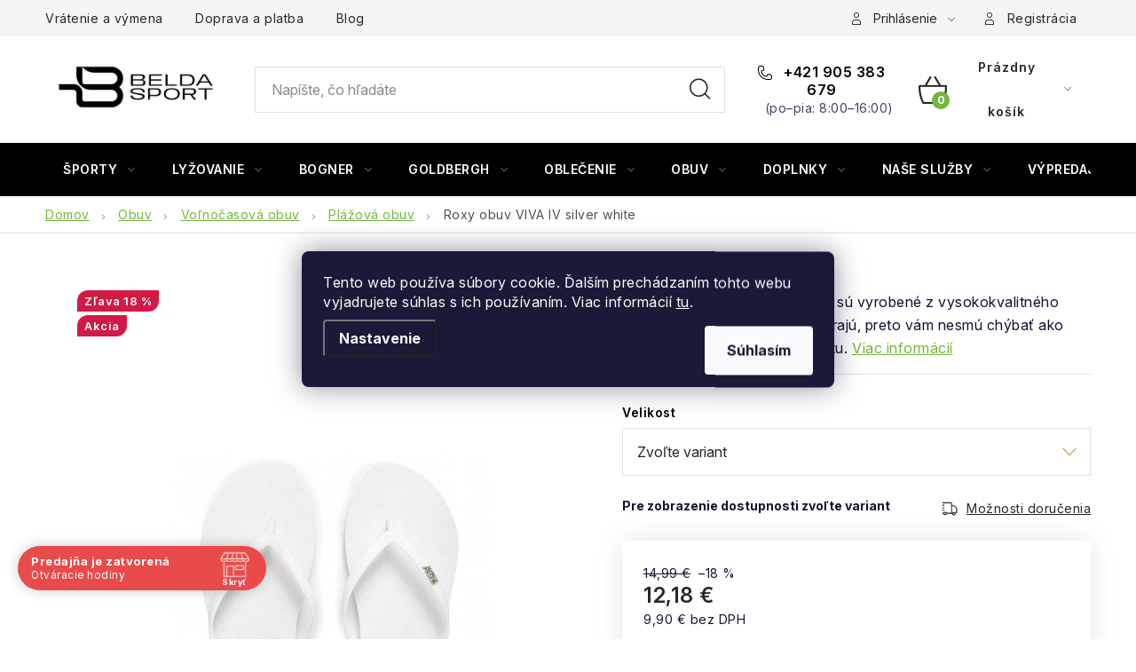

--- FILE ---
content_type: text/html; charset=utf-8
request_url: https://www.belda.sk/obuv-sw-viva-iv-7/
body_size: 42906
content:
<!doctype html><html lang="sk" dir="ltr" class="header-background-light external-fonts-loaded"><head><meta charset="utf-8" /><meta name="viewport" content="width=device-width,initial-scale=1" /><title>Roxy  obuv VIVA IV silver white - Belda.sk</title><link rel="preconnect" href="https://cdn.myshoptet.com" /><link rel="dns-prefetch" href="https://cdn.myshoptet.com" /><link rel="preload" href="https://cdn.myshoptet.com/prj/dist/master/cms/libs/jquery/jquery-1.11.3.min.js" as="script" /><script>
dataLayer = [];
dataLayer.push({'shoptet' : {
    "pageId": 2385,
    "pageType": "productDetail",
    "currency": "EUR",
    "currencyInfo": {
        "decimalSeparator": ",",
        "exchangeRate": 1,
        "priceDecimalPlaces": 2,
        "symbol": "\u20ac",
        "symbolLeft": 0,
        "thousandSeparator": " "
    },
    "language": "sk",
    "projectId": 220896,
    "product": {
        "id": 51716,
        "guid": "dc831ea2-a232-11ea-82d3-2e667b5d7dd6",
        "hasVariants": true,
        "codes": [
            {
                "code": "1900744_SFW\/10",
                "quantity": "0",
                "stocks": [
                    {
                        "id": "ext",
                        "quantity": "0"
                    }
                ]
            },
            {
                "code": "1900744_SFW\/6",
                "quantity": "2",
                "stocks": [
                    {
                        "id": "ext",
                        "quantity": "2"
                    }
                ]
            },
            {
                "code": "1900744_SFW\/7",
                "quantity": "1",
                "stocks": [
                    {
                        "id": "ext",
                        "quantity": "1"
                    }
                ]
            },
            {
                "code": "1900744_SFW\/8",
                "quantity": "4",
                "stocks": [
                    {
                        "id": "ext",
                        "quantity": "4"
                    }
                ]
            },
            {
                "code": "1900744_SFW\/8.5",
                "quantity": "0",
                "stocks": [
                    {
                        "id": "ext",
                        "quantity": "0"
                    }
                ]
            },
            {
                "code": "1900744_SFW\/9",
                "quantity": "0",
                "stocks": [
                    {
                        "id": "ext",
                        "quantity": "0"
                    }
                ]
            }
        ],
        "name": "Roxy  obuv VIVA IV silver white",
        "appendix": "",
        "weight": 0,
        "manufacturer": "ROXY",
        "manufacturerGuid": "1EF5332B6B7E6BF2B258DA0BA3DED3EE",
        "currentCategory": "Obuv | Vo\u013eno\u010dasov\u00e1 obuv | Pl\u00e1\u017eov\u00e1 obuv",
        "currentCategoryGuid": "d3d5be37-c86b-11e8-a8f6-002590dad85e",
        "defaultCategory": "Obuv | Vo\u013eno\u010dasov\u00e1 obuv | Pl\u00e1\u017eov\u00e1 obuv",
        "defaultCategoryGuid": "d3d5be37-c86b-11e8-a8f6-002590dad85e",
        "currency": "EUR",
        "priceWithVat": 12.18
    },
    "stocks": [
        {
            "id": "ext",
            "title": "Sklad",
            "isDeliveryPoint": 0,
            "visibleOnEshop": 1
        }
    ],
    "cartInfo": {
        "id": null,
        "freeShipping": false,
        "freeShippingFrom": 80,
        "leftToFreeGift": {
            "formattedPrice": "0 \u20ac",
            "priceLeft": 0
        },
        "freeGift": false,
        "leftToFreeShipping": {
            "priceLeft": 80,
            "dependOnRegion": 0,
            "formattedPrice": "80 \u20ac"
        },
        "discountCoupon": [],
        "getNoBillingShippingPrice": {
            "withoutVat": 0,
            "vat": 0,
            "withVat": 0
        },
        "cartItems": [],
        "taxMode": "ORDINARY"
    },
    "cart": [],
    "customer": {
        "priceRatio": 1,
        "priceListId": 1,
        "groupId": null,
        "registered": false,
        "mainAccount": false
    }
}});
dataLayer.push({'cookie_consent' : {
    "marketing": "denied",
    "analytics": "denied"
}});
document.addEventListener('DOMContentLoaded', function() {
    shoptet.consent.onAccept(function(agreements) {
        if (agreements.length == 0) {
            return;
        }
        dataLayer.push({
            'cookie_consent' : {
                'marketing' : (agreements.includes(shoptet.config.cookiesConsentOptPersonalisation)
                    ? 'granted' : 'denied'),
                'analytics': (agreements.includes(shoptet.config.cookiesConsentOptAnalytics)
                    ? 'granted' : 'denied')
            },
            'event': 'cookie_consent'
        });
    });
});
</script>

<!-- Google Tag Manager -->
<script>(function(w,d,s,l,i){w[l]=w[l]||[];w[l].push({'gtm.start':
new Date().getTime(),event:'gtm.js'});var f=d.getElementsByTagName(s)[0],
j=d.createElement(s),dl=l!='dataLayer'?'&l='+l:'';j.async=true;j.src=
'https://www.googletagmanager.com/gtm.js?id='+i+dl;f.parentNode.insertBefore(j,f);
})(window,document,'script','dataLayer','GTM-5F9FNV9');</script>
<!-- End Google Tag Manager -->

<meta property="og:type" content="website"><meta property="og:site_name" content="belda.sk"><meta property="og:url" content="https://www.belda.sk/obuv-sw-viva-iv-7/"><meta property="og:title" content="Roxy  obuv VIVA IV silver white - Belda.sk"><meta name="author" content="Belda.sk"><meta name="web_author" content="Shoptet.sk"><meta name="dcterms.rightsHolder" content="www.belda.sk"><meta name="robots" content="index,follow"><meta property="og:image" content="https://cdn.myshoptet.com/usr/www.belda.sk/user/shop/big/51716_kosela.jpg?66c47052"><meta property="og:description" content="Roxy  obuv VIVA IV silver white máme skladom za bezkonkurenčnú cenu. Ponúkame množstvo produktov značky ROXY. Sme overený eshop so športovým vybavením. Nakúpte na belda.sk dnes a do 48 hodín užívajte."><meta name="description" content="Roxy  obuv VIVA IV silver white máme skladom za bezkonkurenčnú cenu. Ponúkame množstvo produktov značky ROXY. Sme overený eshop so športovým vybavením. Nakúpte na belda.sk dnes a do 48 hodín užívajte."><meta property="product:price:amount" content="12.18"><meta property="product:price:currency" content="EUR"><style>:root {--color-primary: #000000;--color-primary-h: 0;--color-primary-s: 0%;--color-primary-l: 0%;--color-primary-hover: #000000;--color-primary-hover-h: 0;--color-primary-hover-s: 0%;--color-primary-hover-l: 0%;--color-secondary: #71b83b;--color-secondary-h: 94;--color-secondary-s: 51%;--color-secondary-l: 48%;--color-secondary-hover: #000000;--color-secondary-hover-h: 0;--color-secondary-hover-s: 0%;--color-secondary-hover-l: 0%;--color-tertiary: #000000;--color-tertiary-h: 0;--color-tertiary-s: 0%;--color-tertiary-l: 0%;--color-tertiary-hover: #184153;--color-tertiary-hover-h: 198;--color-tertiary-hover-s: 55%;--color-tertiary-hover-l: 21%;--color-header-background: #ffffff;--template-font: "sans-serif";--template-headings-font: "sans-serif";--header-background-url: url("[data-uri]");--cookies-notice-background: #1A1937;--cookies-notice-color: #F8FAFB;--cookies-notice-button-hover: #f5f5f5;--cookies-notice-link-hover: #27263f;--templates-update-management-preview-mode-content: "Náhľad aktualizácií šablóny je aktívny pre váš prehliadač."}</style>
    <script>var shoptet = shoptet || {};</script>
    <script src="https://cdn.myshoptet.com/prj/dist/master/shop/dist/main-3g-header.js.05f199e7fd2450312de2.js"></script>
<!-- User include --><!-- service 1213(832) html code header -->
<link href="https://fonts.googleapis.com/css2?family=Jost:wght@400;600;700&display=swap" rel="stylesheet">
<link href="https://cdn.myshoptet.com/prj/dist/master/shop/dist/font-shoptet-13.css.3c47e30adfa2e9e2683b.css" rel="stylesheet">
<link type="text/css" href="https://cdn.myshoptet.com/usr/paxio.myshoptet.com/user/documents/Jupiter/style.css?v1618376" rel="stylesheet" media="all" />
<link type="text/css" href="https://cdn.myshoptet.com/usr/paxio.myshoptet.com/user/documents/Jupiter/preklady.css?v11" rel="stylesheet" media="all" />
<link href="https://cdn.myshoptet.com/usr/paxio.myshoptet.com/user/documents/Jupiter/ikony.css?v1" rel="stylesheet">
<!-- api 473(125) html code header -->

                <style>
                    #order-billing-methods .radio-wrapper[data-guid="8cb29779-83e0-11f0-8ce0-f62a9e19e24e"]:not(.cgapplepay), #order-billing-methods .radio-wrapper[data-guid="8cbc7595-83e0-11f0-8ce0-f62a9e19e24e"]:not(.cggooglepay), #order-billing-methods .radio-wrapper[data-guid="8d7518eb-83e0-11f0-8ce0-f62a9e19e24e"]:not(.cgapplepay), #order-billing-methods .radio-wrapper[data-guid="8d8100a3-83e0-11f0-8ce0-f62a9e19e24e"]:not(.cggooglepay) {
                        display: none;
                    }
                </style>
                <script type="text/javascript">
                    document.addEventListener('DOMContentLoaded', function() {
                        if (getShoptetDataLayer('pageType') === 'billingAndShipping') {
                            
                try {
                    if (window.ApplePaySession && window.ApplePaySession.canMakePayments()) {
                        
                        if (document.querySelector('#order-billing-methods .radio-wrapper[data-guid="8cb29779-83e0-11f0-8ce0-f62a9e19e24e"]')) {
                            document.querySelector('#order-billing-methods .radio-wrapper[data-guid="8cb29779-83e0-11f0-8ce0-f62a9e19e24e"]').classList.add('cgapplepay');
                        }
                        

                        if (document.querySelector('#order-billing-methods .radio-wrapper[data-guid="8d7518eb-83e0-11f0-8ce0-f62a9e19e24e"]')) {
                            document.querySelector('#order-billing-methods .radio-wrapper[data-guid="8d7518eb-83e0-11f0-8ce0-f62a9e19e24e"]').classList.add('cgapplepay');
                        }
                        
                    }
                } catch (err) {} 
            
                            
                const cgBaseCardPaymentMethod = {
                        type: 'CARD',
                        parameters: {
                            allowedAuthMethods: ["PAN_ONLY", "CRYPTOGRAM_3DS"],
                            allowedCardNetworks: [/*"AMEX", "DISCOVER", "INTERAC", "JCB",*/ "MASTERCARD", "VISA"]
                        }
                };
                
                function cgLoadScript(src, callback)
                {
                    var s,
                        r,
                        t;
                    r = false;
                    s = document.createElement('script');
                    s.type = 'text/javascript';
                    s.src = src;
                    s.onload = s.onreadystatechange = function() {
                        if ( !r && (!this.readyState || this.readyState == 'complete') )
                        {
                            r = true;
                            callback();
                        }
                    };
                    t = document.getElementsByTagName('script')[0];
                    t.parentNode.insertBefore(s, t);
                } 
                
                function cgGetGoogleIsReadyToPayRequest() {
                    return Object.assign(
                        {},
                        {
                            apiVersion: 2,
                            apiVersionMinor: 0
                        },
                        {
                            allowedPaymentMethods: [cgBaseCardPaymentMethod]
                        }
                    );
                }

                function onCgGooglePayLoaded() {
                    let paymentsClient = new google.payments.api.PaymentsClient({environment: 'PRODUCTION'});
                    paymentsClient.isReadyToPay(cgGetGoogleIsReadyToPayRequest()).then(function(response) {
                        if (response.result) {
                            
                        if (document.querySelector('#order-billing-methods .radio-wrapper[data-guid="8cbc7595-83e0-11f0-8ce0-f62a9e19e24e"]')) {
                            document.querySelector('#order-billing-methods .radio-wrapper[data-guid="8cbc7595-83e0-11f0-8ce0-f62a9e19e24e"]').classList.add('cggooglepay');
                        }
                        

                        if (document.querySelector('#order-billing-methods .radio-wrapper[data-guid="8d8100a3-83e0-11f0-8ce0-f62a9e19e24e"]')) {
                            document.querySelector('#order-billing-methods .radio-wrapper[data-guid="8d8100a3-83e0-11f0-8ce0-f62a9e19e24e"]').classList.add('cggooglepay');
                        }
                        	 	 	 	 	 
                        }
                    })
                    .catch(function(err) {});
                }
                
                cgLoadScript('https://pay.google.com/gp/p/js/pay.js', onCgGooglePayLoaded);
            
                        }
                    });
                </script> 
                
<!-- api 690(337) html code header -->
<script>var ophWidgetData={"lang":"sk","link":"\/nase-sluzby\/-beldasport\/","logo":true,"turnOff":false,"expanded":true,"lunchShow":true,"checkHoliday":true,"showNextWeek":true,"showWidgetStart":"07:00","showWidgetEnd":"21:00","beforeOpenStore":0,"beforeCloseStore":0,"openingHours":[{"day":1,"openHour":"10:00","closeHour":"19:00","openPause":"","closePause":"","closed":false,"staticHourText":""},{"day":2,"openHour":"10:00","closeHour":"19:00","openPause":"","closePause":"","closed":false,"staticHourText":""},{"day":3,"openHour":"10:00","closeHour":"19:00","openPause":"","closePause":"","closed":false,"staticHourText":""},{"day":4,"openHour":"10:00","closeHour":"19:00","openPause":"","closePause":"","closed":false,"staticHourText":""},{"day":5,"openHour":"10:00","closeHour":"19:00","openPause":"","closePause":"","closed":false,"staticHourText":""},{"day":6,"openHour":"10:00","closeHour":"19:00","openPause":"","closePause":"","closed":false,"staticHourText":""},{"day":7,"openHour":"10:00","closeHour":"19:00","openPause":"","closePause":"","closed":true,"staticHourText":""}],"excludes":[{"date":"2024-12-31","openHour":"","closeHour":"","openPause":"","closePause":"","closed":true,"text":""},{"date":"2025-04-18","openHour":"","closeHour":"","openPause":"","closePause":"","closed":true,"text":""},{"date":"2025-04-21","openHour":"","closeHour":"","openPause":"","closePause":"","closed":true,"text":""},{"date":"2025-11-17","openHour":"10:00","closeHour":"19:00","openPause":"","closePause":"","closed":false,"text":""},{"date":"2025-12-31","openHour":"","closeHour":"","openPause":"","closePause":"","closed":true,"text":""},{"date":"2026-01-06","openHour":"","closeHour":"","openPause":"","closePause":"","closed":true,"text":""}],"holidayList":["01-01","06-01","01-05","08-05","05-07","29-08","15-09","01-11","17-11","24-12","25-12","26-12"],"todayLongFormat":false,"logoFilemanager":"","colors":{"bg_header_color":"","bg_logo_color":"","bg_title_color":"","bg_preopen_color":"#03a9f4","bg_open_color":"#4caf50","bg_pause_color":"#ff9800","bg_preclose_color":"#ff6f00","bg_close_color":"#e94b4b","color_exception_day":"#e94b4b"},"address":"<a href=\"https:\/\/maps.app.goo.gl\/tzJvdTnvvQE9P4SLA\">Nitra, Mal\u00edkova 4922\/1<\/a>\n(Chrenovsk\u00e1 cesta, oproti OBI a SHELL)","icon":"icon-01","bottomPosition":0,"showDetailOnExpand":false,"disableDetail":false,"disableDetailTable":false,"hideOnMobile":false,"hideOnCheckout":false,"weekTurnOff":[],"directPosition":"ltr"}</script>
<!-- api 1430(1045) html code header -->
<script type="text/quatro-addon-config">
{"place":{"code":"I1798"},"calc":{"productDetail":{"display":"calc-btn-2","open":"modal"},"cart":{"display":"calc-btn-2","open":"modal"}}}
</script>

<!-- service 659(306) html code header -->
<link rel="stylesheet" type="text/css" href="https://cdn.myshoptet.com/usr/fvstudio.myshoptet.com/user/documents/showmore/fv-studio-app-showmore.css?v=21.10.1">

<!-- service 690(337) html code header -->
<link href="https://cdn.myshoptet.com/usr/mcore.myshoptet.com/user/documents/upload/addon01/ophWidget.min.css?v=1.6.9" rel="stylesheet" />


<!-- service 1430(1045) html code header -->
<link href="https://quatroapi.vub.sk/shoptet/assets/4/quatro.css" rel="stylesheet">
<script
  defer src="https://quatroapi.vub.sk/shoptet/assets/4/quatro.js" 
  data-quatro-calc-base-url="https://quatro.vub.sk/kalkulacka/"
  data-quatro-img-url="https://quatroapi.vub.sk/shoptet/assets/4/images/"
></script>

<!-- service 1539(1149) html code header -->
<link rel="stylesheet" href="https://cdn.myshoptet.com/usr/apollo.jakubtursky.sk/user/documents/assets/contact-form/main.css?v=28">
<!-- service 1707(1291) html code header -->
<link rel="stylesheet" href="https://cdn.myshoptet.com/usr/apollo.jakubtursky.sk/user/documents/assets/registration-discount/main.css?v=29">

<style>
.flag.flag-discount-0{
	display: none !important;
}
</style>

<!-- service 1845(1410) html code header -->
<link rel="stylesheet" href="https://cdn.myshoptet.com/addons/jakubtursky/shoptet-header-info-bar-git/styles.header.min.css?f60db840acbc11eee00807551e091b8d8d11507b">
<!-- project html code header -->
<script type="text/javascript">

window.tmpVerze=1.0009;
window.stitekAkce={
    zobrazit:true,
    text:'ZIMNÝ VÝPREDAJ',
    url:'/vypredaj/',
    bg:'#000000',
    color:'#FFFFFF'
};
</script>

<style>
:root {
/* Nastavenie štýlov, farieb*/
--header-info-bar-BG: #000000;
--header-info-bar-BG-hover: #000000;
--header-info-bar-text-color: #ffffff;
--header-info-bar-icon-color: var(--header-info-bar-text-color);
--header-info-bar-btn-BG: #ffffff;
--header-info-bar-btn-BG-hover: #000000;
--header-info-bar-btn-text-color: #000000;
--header-info-bar-btn-text-color-hover: #ffffff;
}
</style>

<style>
.header-info-bar-addon .header-info-bar__text {
    font-weight: 700;
}
</style>

<style>
:root {
/* Nastavenie štýlov, farieb*/
--registration-discount-border-radius: 10px;
--registration-discount-BG: #000000;
--registration-discount-BG-hover: #71b83b;
--registration-discount-btn-BG: var(--color-secondary);
--registration-discount-btn-BG-hover: #71b83b;
--registration-discount-title-color: #ffffff;
--registration-discount-price-color: #ffffff;
--registration-discount-btn-text-color: #ffffff;
--registration-discount-btn-icon-color: #ffffff;
--registration-discount-border-color: var(--color-secondary);
}
</style>

<style>
.quatro-addon--template-disco #cart-wrapper .quatro-addon__calc-button__wrapper {margin-top: 10px;}
</style>

<style>
.products-block > div .p .name {color: #151033; font-weight: 500;}
</style>

<style>
:root {
/* Nastavenie štýlov, farieb*/
--contact-form-border-radius: 10px;
--contact-form-BG: #f7f7f7;
--contact-form-BG-hover: #eaeaea;
--contact-form-title-color: var(--color-secondary);
--contact-form-text-color: black;
--contact-form-link-color: var(--color-secondary);
--contact-form-icon-color: var(--color-secondary);
--contact-form-border-color: #f7f7f7;
}
</style>



<link type="text/css" rel="stylesheet" media="screen" href="/user/documents/ladzo/magnific-popup.css" />
<link type="text/css" rel="stylesheet" media="screen" href="/user/documents/ladzo/new/slick-theme.css" />
<link type="text/css" rel="stylesheet" media="screen" href="/user/documents/ladzo/new/slick.css?v1" />
<link type="text/css" rel="stylesheet" media="screen" href="/user/documents/ladzo/owl.carousel.min.css" />


<link type="text/css" rel="stylesheet" media="screen" href="/user/documents/ladzo/css/ladzo.css?v1.015">



<script type="text/javascript" charset="UTF-8" src="/user/documents/upload/_corux/editor_belda.js?v1.038"></script>
<script type="text/javascript" src="/user/documents/upload/_corux/velikostibot.js?v1.00"></script>
<script type="text/javascript" src="/user/documents/ladzo/data-layer-helper.js"></script>
<script type="text/javascript" src="/user/documents/ladzo/js.cookie.js"></script>
<script type="text/javascript" src="/user/documents/ladzo/js.storage.min.js"></script>

<style>
#categories{
   display:none;
}
.mfp-iframe-holder .mfp-content {
    background:#fff url(/user/documents/upload/_corux/loading4.gif) center center no-repeat;
}
.mfp-iframe-holder .mfp-content iframe{
height:1px;
}


@media screen and (min-width: 1200px){
.welcome-wrapper .welcome {padding: 60px 130px 60px 80px;}
.welcome h3:first-child{margin-top: 0;}
}

</style>


<link rel="preload" href="/user/documents/ladzo/jquery.i18n/CLDRPluralRuleParser.js" as="script">
<link rel="preload" href="/user/documents/ladzo/jquery.i18n/jquery.i18n.js" as="script">
<link rel="preload" href="/user/documents/ladzo/jquery.i18n/jquery.i18n.messagestore.js" as="script">
<link rel="preload" href="/user/documents/ladzo/jquery.i18n/jquery.i18n.fallbacks.js" as="script">
<link rel="preload" href="/user/documents/ladzo/jquery.i18n/jquery.i18n.language.js" as="script">
<link rel="preload" href="/user/documents/ladzo/jquery.i18n/jquery.i18n.parser.js" as="script">
<link rel="preload" href="/user/documents/ladzo/jquery.i18n/jquery.i18n.emitter.js" as="script">
<link rel="preload" href="/user/documents/ladzo/jquery.i18n/jquery.i18n.emitter.bidi.js" as="script">
<!--link rel="preload" href="https://shoptet.belda.corux.cz/js/corux.min.js?v1.0114451673" as="script"-->

<meta name="facebook-domain-verification" content="a74y11z59dq2m9unhlfd8pf86sh69s" />

<link rel="preconnect" href="https://fonts.googleapis.com">
<link rel="preconnect" href="https://fonts.gstatic.com" crossorigin>
<link href="https://fonts.googleapis.com/css2?family=Anybody:ital,wght@0,100..900;1,100..900&family=Inter:ital,opsz,wght@0,14..32,100..900;1,14..32,100..900&display=swap" rel="stylesheet">

<link type="text/css" rel="stylesheet" media="screen" href="/user/documents/paxio.css?v4647" />

<style>
.footer-banner .extended-banner-title {color: #fff !important;} /* BARVA TEXTU OBLÍBENÝCH KATEGORIÍ */
.footer-banner .extended-banner-texts {background-color: #000;} /* BARVA POZADÍ TEXTU OBLÍBENÝCH KATEGORIÍ */
.footer-banner a:hover .extended-banner-title{color: #000 !important;}
.footer-banner a:hover .extended-banner-texts {background-color: #fff;}

@media screen and (min-width: 768px){
.type-index #header {margin-bottom: 0;}
}
ul.shp-tabs li[data-testid="tabDiscussion"], #productDiscussion, .shp-accordion[data-testid="tabDiscussion"]{display: none !important;}
@media screen and (min-width: 768px){
#header .site-name a img {max-height: 120px;}
}
.custom-banner{margin-top: 20px;}
.body-banners .h4{width: 100%;flex: 1 1 100%;margin-top: 30px;}
@media screen and (max-width: 768px){
.body-banners .h4{margin-top: 0; margin-bottom: 20px;}
}
</style>
<link type="text/css" rel="stylesheet" media="screen" href="https://paxio.myshoptet.com/user/documents/belda.css" />

<style>
@media screen and (max-width: 767px){
#header .site-name {max-height: 60px;max-width: 160px;}
#header .site-name a img {max-height: 60px;}
}
</style>
<!-- /User include --><link rel="shortcut icon" href="/favicon.ico" type="image/x-icon" /><link rel="canonical" href="https://www.belda.sk/obuv-sw-viva-iv-7/" />    <script>
        var _hwq = _hwq || [];
        _hwq.push(['setKey', 'D4E20F7E6A9A229D336882BEA5A53CC8']);
        _hwq.push(['setTopPos', '150']);
        _hwq.push(['showWidget', '21']);
        (function() {
            var ho = document.createElement('script');
            ho.src = 'https://sk.im9.cz/direct/i/gjs.php?n=wdgt&sak=D4E20F7E6A9A229D336882BEA5A53CC8';
            var s = document.getElementsByTagName('script')[0]; s.parentNode.insertBefore(ho, s);
        })();
    </script>
    <!-- Global site tag (gtag.js) - Google Analytics -->
    <script async src="https://www.googletagmanager.com/gtag/js?id=G-87K3BTLRQL"></script>
    <script>
        
        window.dataLayer = window.dataLayer || [];
        function gtag(){dataLayer.push(arguments);}
        

                    console.debug('default consent data');

            gtag('consent', 'default', {"ad_storage":"denied","analytics_storage":"denied","ad_user_data":"denied","ad_personalization":"denied","wait_for_update":500});
            dataLayer.push({
                'event': 'default_consent'
            });
        
        gtag('js', new Date());

                gtag('config', 'UA-47224227-1', { 'groups': "UA" });
        
                gtag('config', 'G-87K3BTLRQL', {"groups":"GA4","send_page_view":false,"content_group":"productDetail","currency":"EUR","page_language":"sk"});
        
                gtag('config', 'AW-877673832', {"allow_enhanced_conversions":true});
        
        
        
        
        
                    gtag('event', 'page_view', {"send_to":"GA4","page_language":"sk","content_group":"productDetail","currency":"EUR"});
        
                gtag('set', 'currency', 'EUR');

        gtag('event', 'view_item', {
            "send_to": "UA",
            "items": [
                {
                    "id": "1900744_SFW\/10",
                    "name": "Roxy  obuv VIVA IV silver white",
                    "category": "Obuv \/ Vo\u013eno\u010dasov\u00e1 obuv \/ Pl\u00e1\u017eov\u00e1 obuv",
                                        "brand": "ROXY",
                                                            "variant": "Velikost: 10",
                                        "price": 9.9
                }
            ]
        });
        
        
        
        
        
                    gtag('event', 'view_item', {"send_to":"GA4","page_language":"sk","content_group":"productDetail","value":9.9000000000000004,"currency":"EUR","items":[{"item_id":"1900744_SFW\/10","item_name":"Roxy  obuv VIVA IV silver white","item_brand":"ROXY","item_category":"Obuv","item_category2":"Vo\u013eno\u010dasov\u00e1 obuv","item_category3":"Pl\u00e1\u017eov\u00e1 obuv","item_variant":"1900744_SFW\/10~Velikost: 10","price":9.9000000000000004,"quantity":1,"index":0}]});
        
        
        
        
        
        
        
        document.addEventListener('DOMContentLoaded', function() {
            if (typeof shoptet.tracking !== 'undefined') {
                for (var id in shoptet.tracking.bannersList) {
                    gtag('event', 'view_promotion', {
                        "send_to": "UA",
                        "promotions": [
                            {
                                "id": shoptet.tracking.bannersList[id].id,
                                "name": shoptet.tracking.bannersList[id].name,
                                "position": shoptet.tracking.bannersList[id].position
                            }
                        ]
                    });
                }
            }

            shoptet.consent.onAccept(function(agreements) {
                if (agreements.length !== 0) {
                    console.debug('gtag consent accept');
                    var gtagConsentPayload =  {
                        'ad_storage': agreements.includes(shoptet.config.cookiesConsentOptPersonalisation)
                            ? 'granted' : 'denied',
                        'analytics_storage': agreements.includes(shoptet.config.cookiesConsentOptAnalytics)
                            ? 'granted' : 'denied',
                                                                                                'ad_user_data': agreements.includes(shoptet.config.cookiesConsentOptPersonalisation)
                            ? 'granted' : 'denied',
                        'ad_personalization': agreements.includes(shoptet.config.cookiesConsentOptPersonalisation)
                            ? 'granted' : 'denied',
                        };
                    console.debug('update consent data', gtagConsentPayload);
                    gtag('consent', 'update', gtagConsentPayload);
                    dataLayer.push(
                        { 'event': 'update_consent' }
                    );
                }
            });
        });
    </script>
<script>
    (function(t, r, a, c, k, i, n, g) { t['ROIDataObject'] = k;
    t[k]=t[k]||function(){ (t[k].q=t[k].q||[]).push(arguments) },t[k].c=i;n=r.createElement(a),
    g=r.getElementsByTagName(a)[0];n.async=1;n.src=c;g.parentNode.insertBefore(n,g)
    })(window, document, 'script', '//www.heureka.sk/ocm/sdk.js?source=shoptet&version=2&page=product_detail', 'heureka', 'sk');

    heureka('set_user_consent', 0);
</script>
</head><body class="desktop id-2385 in-slapky template-13 type-product type-detail one-column-body columns-3 blank-mode blank-mode-css smart-labels-active ums_forms_redesign--off ums_a11y_category_page--on ums_discussion_rating_forms--off ums_flags_display_unification--on ums_a11y_login--on mobile-header-version-0">
        <div id="fb-root"></div>
        <script>
            window.fbAsyncInit = function() {
                FB.init({
//                    appId            : 'your-app-id',
                    autoLogAppEvents : true,
                    xfbml            : true,
                    version          : 'v19.0'
                });
            };
        </script>
        <script async defer crossorigin="anonymous" src="https://connect.facebook.net/sk_SK/sdk.js"></script>
<!-- Google Tag Manager (noscript) -->
<noscript><iframe src="https://www.googletagmanager.com/ns.html?id=GTM-5F9FNV9"
height="0" width="0" style="display:none;visibility:hidden"></iframe></noscript>
<!-- End Google Tag Manager (noscript) -->

    <div class="siteCookies siteCookies--center siteCookies--dark js-siteCookies" role="dialog" data-testid="cookiesPopup" data-nosnippet>
        <div class="siteCookies__form">
            <div class="siteCookies__content">
                <div class="siteCookies__text">
                    Tento web používa súbory cookie. Ďalším prechádzaním tohto webu vyjadrujete súhlas s ich používaním. Viac informácií <a href="https://220896.myshoptet.com/cookies/" target="\">tu</a>.
                </div>
                <p class="siteCookies__links">
                    <button class="siteCookies__link js-cookies-settings" aria-label="Nastavenia cookies" data-testid="cookiesSettings">Nastavenie</button>
                </p>
            </div>
            <div class="siteCookies__buttonWrap">
                                <button class="siteCookies__button js-cookiesConsentSubmit" value="all" aria-label="Prijať cookies" data-testid="buttonCookiesAccept">Súhlasím</button>
            </div>
        </div>
        <script>
            document.addEventListener("DOMContentLoaded", () => {
                const siteCookies = document.querySelector('.js-siteCookies');
                document.addEventListener("scroll", shoptet.common.throttle(() => {
                    const st = document.documentElement.scrollTop;
                    if (st > 1) {
                        siteCookies.classList.add('siteCookies--scrolled');
                    } else {
                        siteCookies.classList.remove('siteCookies--scrolled');
                    }
                }, 100));
            });
        </script>
    </div>
<a href="#content" class="skip-link sr-only">Prejsť na obsah</a><div class="overall-wrapper"><div class="user-action"><div class="container">
    <div class="user-action-in">
                    <div id="login" class="user-action-login popup-widget login-widget" role="dialog" aria-labelledby="loginHeading">
        <div class="popup-widget-inner">
                            <h2 id="loginHeading">Prihlásenie k vášmu účtu</h2><div id="customerLogin"><form action="/action/Customer/Login/" method="post" id="formLoginIncluded" class="csrf-enabled formLogin" data-testid="formLogin"><input type="hidden" name="referer" value="" /><div class="form-group"><div class="input-wrapper email js-validated-element-wrapper no-label"><input type="email" name="email" class="form-control" autofocus placeholder="E-mailová adresa (napr. jan@novak.sk)" data-testid="inputEmail" autocomplete="email" required /></div></div><div class="form-group"><div class="input-wrapper password js-validated-element-wrapper no-label"><input type="password" name="password" class="form-control" placeholder="Heslo" data-testid="inputPassword" autocomplete="current-password" required /><span class="no-display">Nemôžete vyplniť toto pole</span><input type="text" name="surname" value="" class="no-display" /></div></div><div class="form-group"><div class="login-wrapper"><button type="submit" class="btn btn-secondary btn-text btn-login" data-testid="buttonSubmit">Prihlásiť sa</button><div class="password-helper"><a href="/registracia/" data-testid="signup" rel="nofollow">Nová registrácia</a><a href="/klient/zabudnute-heslo/" rel="nofollow">Zabudnuté heslo</a></div></div></div></form>
</div>                    </div>
    </div>

                <div id="cart-widget" class="user-action-cart popup-widget cart-widget loader-wrapper" data-testid="popupCartWidget" role="dialog" aria-hidden="true">
            <div class="popup-widget-inner cart-widget-inner place-cart-here">
                <div class="loader-overlay">
                    <div class="loader"></div>
                </div>
            </div>
        </div>
    </div>
</div>
</div><div class="top-navigation-bar" data-testid="topNavigationBar">

    <div class="container">

                            <div class="top-navigation-menu">
                <ul class="top-navigation-bar-menu">
                                            <li class="top-navigation-menu-item-2685">
                            <a href="/vratenie-a-vymena-2/" title="Vrátenie a výmena">Vrátenie a výmena</a>
                        </li>
                                            <li class="top-navigation-menu-item-2682">
                            <a href="/doprava-a-platba/" title="Doprava a platba">Doprava a platba</a>
                        </li>
                                            <li class="top-navigation-menu-item-2679">
                            <a href="/blog/" title="Blog">Blog</a>
                        </li>
                                    </ul>
                <div class="top-navigation-menu-trigger">Viac</div>
                <ul class="top-navigation-bar-menu-helper"></ul>
            </div>
        
        <div class="top-navigation-tools">
                <div class="dropdown">
        <span>Ceny v:</span>
        <button id="topNavigationDropdown" type="button" data-toggle="dropdown" aria-haspopup="true" aria-expanded="false">
            EUR
            <span class="caret"></span>
        </button>
        <ul class="dropdown-menu" aria-labelledby="topNavigationDropdown"><li><a href="/action/Currency/changeCurrency/?currencyCode=CZK" rel="nofollow">CZK</a></li><li><a href="/action/Currency/changeCurrency/?currencyCode=EUR" rel="nofollow">EUR</a></li></ul>
    </div>
            <button class="top-nav-button top-nav-button-login toggle-window" type="button" data-target="login" aria-haspopup="dialog" aria-controls="login" aria-expanded="false" data-testid="signin"><span>Prihlásenie</span></button>
    <a href="/registracia/" class="top-nav-button top-nav-button-register" data-testid="headerSignup">Registrácia</a>
        </div>

    </div>

</div>
<header id="header">
        <div class="header-top">
            <div class="container navigation-wrapper header-top-wrapper">
                <div class="site-name"><a href="/" data-testid="linkWebsiteLogo"><img src="https://cdn.myshoptet.com/usr/www.belda.sk/user/logos/logotyp_black_(1).jpg" alt="Belda.sk" fetchpriority="low" /></a></div>                <div class="search" itemscope itemtype="https://schema.org/WebSite">
                    <meta itemprop="headline" content="Plážová obuv"/><meta itemprop="url" content="https://www.belda.sk"/><meta itemprop="text" content="Roxy obuv VIVA IV silver white máme skladom za bezkonkurenčnú cenu. Ponúkame množstvo produktov značky ROXY. Sme overený eshop so športovým vybavením. Nakúpte na belda.sk dnes a do 48 hodín užívajte."/>                    <form action="/action/ProductSearch/prepareString/" method="post"
    id="formSearchForm" class="search-form compact-form js-search-main"
    itemprop="potentialAction" itemscope itemtype="https://schema.org/SearchAction" data-testid="searchForm">
    <fieldset>
        <meta itemprop="target"
            content="https://www.belda.sk/vyhladavanie/?string={string}"/>
        <input type="hidden" name="language" value="sk"/>
        
            
    <span class="search-input-icon" aria-hidden="true"></span>

<input
    type="search"
    name="string"
        class="query-input form-control search-input js-search-input"
    placeholder="Napíšte, čo hľadáte"
    autocomplete="off"
    required
    itemprop="query-input"
    aria-label="Vyhľadávanie"
    data-testid="searchInput"
>
            <button type="submit" class="btn btn-default search-button" data-testid="searchBtn">Hľadať</button>
        
    </fieldset>
</form>
                </div>
                <div class="navigation-buttons">
                    <a href="#" class="toggle-window" data-target="search" data-testid="linkSearchIcon"><span class="sr-only">Hľadať</span></a>
                        
    <a href="/kosik/" class="btn btn-icon toggle-window cart-count" data-target="cart" data-hover="true" data-redirect="true" data-testid="headerCart" rel="nofollow" aria-haspopup="dialog" aria-expanded="false" aria-controls="cart-widget">
        
                <span class="sr-only">Nákupný košík</span>
        
            <span class="cart-price visible-lg-inline-block" data-testid="headerCartPrice">
                                    Prázdny košík                            </span>
        
    
            </a>
                    <a href="#" class="toggle-window" data-target="navigation" data-testid="hamburgerMenu"></a>
                </div>
            </div>
        </div>
        <div class="header-bottom">
            <div class="container navigation-wrapper header-bottom-wrapper js-navigation-container">
                <nav id="navigation" aria-label="Hlavné menu" data-collapsible="true"><div class="navigation-in menu"><ul class="menu-level-1" role="menubar" data-testid="headerMenuItems"><li class="menu-item-4339 ext" role="none"><a href="/sporty/" data-testid="headerMenuItem" role="menuitem" aria-haspopup="true" aria-expanded="false"><b>Športy</b><span class="submenu-arrow"></span></a><ul class="menu-level-2" aria-label="Športy" tabindex="-1" role="menu"><li class="menu-item-790 has-third-level" role="none"><div class="menu-no-image"><a href="/lyze/" data-testid="headerMenuItem" role="menuitem"><span>Lyžovanie</span></a>
                                                    <ul class="menu-level-3" role="menu">
                                                                    <li class="menu-item-2466" role="none">
                                        <a href="/lyziarske-oblecenie/" data-testid="headerMenuItem" role="menuitem">
                                            Lyžiarske oblečenie</a>,                                    </li>
                                                                    <li class="menu-item-7054" role="none">
                                        <a href="/zjazdove-lyze/" data-testid="headerMenuItem" role="menuitem">
                                            Zjazdové lyže</a>,                                    </li>
                                                                    <li class="menu-item-1291" role="none">
                                        <a href="/lyziarky-2/" data-testid="headerMenuItem" role="menuitem">
                                            Lyžiarky</a>,                                    </li>
                                                                    <li class="menu-item-2514" role="none">
                                        <a href="/lyziarske-okuliare-4/" data-testid="headerMenuItem" role="menuitem">
                                            Lyžiarske okuliare</a>,                                    </li>
                                                                    <li class="menu-item-1201" role="none">
                                        <a href="/lyziarske-prilby-2/" data-testid="headerMenuItem" role="menuitem">
                                            Lyžiarske prilby</a>,                                    </li>
                                                                    <li class="menu-item-2481" role="none">
                                        <a href="/viazania-na-lyze-2/" data-testid="headerMenuItem" role="menuitem">
                                            Lyžiarske viazania</a>,                                    </li>
                                                                    <li class="menu-item-1309" role="none">
                                        <a href="/lyziarske-palice-2/" data-testid="headerMenuItem" role="menuitem">
                                            Lyžiarske palice</a>,                                    </li>
                                                                    <li class="menu-item-2526" role="none">
                                        <a href="/chranice-8/" data-testid="headerMenuItem" role="menuitem">
                                            Chrániče</a>,                                    </li>
                                                                    <li class="menu-item-4363" role="none">
                                        <a href="/lyziarske-batohy2/" data-testid="headerMenuItem" role="menuitem">
                                            Lyžiarske Batohy</a>,                                    </li>
                                                                    <li class="menu-item-2469" role="none">
                                        <a href="/doplnky-3/" data-testid="headerMenuItem" role="menuitem">
                                            Doplnky</a>                                    </li>
                                                            </ul>
                        </div></li><li class="menu-item-2997 has-third-level" role="none"><div class="menu-no-image"><a href="/skialp/" data-testid="headerMenuItem" role="menuitem"><span>Skialp</span></a>
                                                    <ul class="menu-level-3" role="menu">
                                                                    <li class="menu-item-3045" role="none">
                                        <a href="/oblecenie-na-skialp/" data-testid="headerMenuItem" role="menuitem">
                                            Oblečenie na skialp</a>,                                    </li>
                                                                    <li class="menu-item-3003" role="none">
                                        <a href="/skialpove-sety/" data-testid="headerMenuItem" role="menuitem">
                                            Skialpové sety</a>,                                    </li>
                                                                    <li class="menu-item-3099" role="none">
                                        <a href="/skialp-lyze/" data-testid="headerMenuItem" role="menuitem">
                                            Skialp lyže bez viazania</a>,                                    </li>
                                                                    <li class="menu-item-3009" role="none">
                                        <a href="/skialpove-lyziarky/" data-testid="headerMenuItem" role="menuitem">
                                            Skialp lyžiarky</a>,                                    </li>
                                                                    <li class="menu-item-3012" role="none">
                                        <a href="/skialpove-viazania/" data-testid="headerMenuItem" role="menuitem">
                                            Skialp viazania</a>,                                    </li>
                                                                    <li class="menu-item-3015" role="none">
                                        <a href="/skialpove-pasy/" data-testid="headerMenuItem" role="menuitem">
                                            Skialp pásy</a>,                                    </li>
                                                                    <li class="menu-item-3018" role="none">
                                        <a href="/skialpove-palice/" data-testid="headerMenuItem" role="menuitem">
                                            Skialp palice</a>,                                    </li>
                                                                    <li class="menu-item-4166" role="none">
                                        <a href="/prilby-na-skialp/" data-testid="headerMenuItem" role="menuitem">
                                            Skialp prilby</a>,                                    </li>
                                                                    <li class="menu-item-3021" role="none">
                                        <a href="/skialpinisticke-batohy2/" data-testid="headerMenuItem" role="menuitem">
                                            batohy</a>,                                    </li>
                                                                    <li class="menu-item-4366" role="none">
                                        <a href="/skialpinisticke-prislusenstvo/" data-testid="headerMenuItem" role="menuitem">
                                            Príslušenstvo</a>,                                    </li>
                                                                    <li class="menu-item-3081" role="none">
                                        <a href="/lavinova-vystroj/" data-testid="headerMenuItem" role="menuitem">
                                            Lavínová výstroj</a>                                    </li>
                                                            </ul>
                        </div></li><li class="menu-item-817 has-third-level" role="none"><div class="menu-no-image"><a href="/snowboard/" data-testid="headerMenuItem" role="menuitem"><span>Snowboarding</span></a>
                                                    <ul class="menu-level-3" role="menu">
                                                                    <li class="menu-item-2535" role="none">
                                        <a href="/snowboardove-oblecenie/" data-testid="headerMenuItem" role="menuitem">
                                            Snowboardové oblečenie</a>,                                    </li>
                                                                    <li class="menu-item-4345" role="none">
                                        <a href="/snowboardove-sety/" data-testid="headerMenuItem" role="menuitem">
                                            Snowboard sety</a>,                                    </li>
                                                                    <li class="menu-item-1273" role="none">
                                        <a href="/snowboardy-2/" data-testid="headerMenuItem" role="menuitem">
                                            Snowboardy</a>,                                    </li>
                                                                    <li class="menu-item-1243" role="none">
                                        <a href="/viazania-2/" data-testid="headerMenuItem" role="menuitem">
                                            Viazania na snowboard</a>,                                    </li>
                                                                    <li class="menu-item-4333" role="none">
                                        <a href="/snowboardova-obuv/" data-testid="headerMenuItem" role="menuitem">
                                            Obuv na snowboard</a>,                                    </li>
                                                                    <li class="menu-item-1198" role="none">
                                        <a href="/prilby-2/" data-testid="headerMenuItem" role="menuitem">
                                            Prilby</a>,                                    </li>
                                                                    <li class="menu-item-2553" role="none">
                                        <a href="/chranice-10/" data-testid="headerMenuItem" role="menuitem">
                                            Chrániče</a>,                                    </li>
                                                                    <li class="menu-item-2586" role="none">
                                        <a href="/okuliare-8/" data-testid="headerMenuItem" role="menuitem">
                                            Okuliare</a>,                                    </li>
                                                                    <li class="menu-item-2580" role="none">
                                        <a href="/snowboardove-batohy-5/" data-testid="headerMenuItem" role="menuitem">
                                            Batohy</a>,                                    </li>
                                                                    <li class="menu-item-2538" role="none">
                                        <a href="/doplnky-4/" data-testid="headerMenuItem" role="menuitem">
                                            Doplnky</a>                                    </li>
                                                            </ul>
                        </div></li><li class="menu-item-6166 has-third-level" role="none"><div class="menu-no-image"><a href="/bezecke-lyzovanie/" data-testid="headerMenuItem" role="menuitem"><span>Bežecké lyžovanie</span></a>
                                                    <ul class="menu-level-3" role="menu">
                                                                    <li class="menu-item-6169" role="none">
                                        <a href="/bezecke-lyze/" data-testid="headerMenuItem" role="menuitem">
                                            Bežky</a>,                                    </li>
                                                                    <li class="menu-item-6172" role="none">
                                        <a href="/bezecke-sety/" data-testid="headerMenuItem" role="menuitem">
                                            Bežecké sety</a>,                                    </li>
                                                                    <li class="menu-item-6175" role="none">
                                        <a href="/obuv-na-bezky/" data-testid="headerMenuItem" role="menuitem">
                                            Topánky na bežky</a>,                                    </li>
                                                                    <li class="menu-item-6178" role="none">
                                        <a href="/bezecke-palice/" data-testid="headerMenuItem" role="menuitem">
                                            Palice</a>,                                    </li>
                                                                    <li class="menu-item-6181" role="none">
                                        <a href="/viazanie-na-bezky/" data-testid="headerMenuItem" role="menuitem">
                                            Viazanie</a>,                                    </li>
                                                                    <li class="menu-item-6213" role="none">
                                        <a href="/prislusenstvo-na-bezky/" data-testid="headerMenuItem" role="menuitem">
                                            Príslušenstvo na bežky</a>,                                    </li>
                                                                    <li class="menu-item-6184" role="none">
                                        <a href="/vaky-na-bezky/" data-testid="headerMenuItem" role="menuitem">
                                            Vaky</a>,                                    </li>
                                                                    <li class="menu-item-6190" role="none">
                                        <a href="/bezecke-doplnky-2/" data-testid="headerMenuItem" role="menuitem">
                                            Doplnky</a>                                    </li>
                                                            </ul>
                        </div></li><li class="menu-item-1426 has-third-level" role="none"><div class="menu-no-image"><a href="/beh-2/" data-testid="headerMenuItem" role="menuitem"><span>Beh</span></a>
                                                    <ul class="menu-level-3" role="menu">
                                                                    <li class="menu-item-1441" role="none">
                                        <a href="/bezecka-obuv/" data-testid="headerMenuItem" role="menuitem">
                                            Obuv</a>,                                    </li>
                                                                    <li class="menu-item-1429" role="none">
                                        <a href="/bezecke-oblecenie-2/" data-testid="headerMenuItem" role="menuitem">
                                            Oblečenie na beh</a>,                                    </li>
                                                                    <li class="menu-item-4483" role="none">
                                        <a href="/bezecke-potreby/" data-testid="headerMenuItem" role="menuitem">
                                            Bežecké potreby</a>                                    </li>
                                                            </ul>
                        </div></li><li class="menu-item-2595 has-third-level" role="none"><div class="menu-no-image"><a href="/turistika-a-outdoor/" data-testid="headerMenuItem" role="menuitem"><span>Turistika</span></a>
                                                    <ul class="menu-level-3" role="menu">
                                                                    <li class="menu-item-2934" role="none">
                                        <a href="/turisticke-oblecenie/" data-testid="headerMenuItem" role="menuitem">
                                            Turistické oblečenie</a>,                                    </li>
                                                                    <li class="menu-item-2023" role="none">
                                        <a href="/trekingove-palice/" data-testid="headerMenuItem" role="menuitem">
                                            Palice</a>,                                    </li>
                                                                    <li class="menu-item-2829" role="none">
                                        <a href="/turisticke-ruksaky2/" data-testid="headerMenuItem" role="menuitem">
                                            ruksaky</a>,                                    </li>
                                                                    <li class="menu-item-2026" role="none">
                                        <a href="/turisticka-a-trekingova-obuv/" data-testid="headerMenuItem" role="menuitem">
                                            obuv</a>,                                    </li>
                                                                    <li class="menu-item-2937" role="none">
                                        <a href="/outdoor-doplnky/" data-testid="headerMenuItem" role="menuitem">
                                            Doplnky</a>,                                    </li>
                                                                    <li class="menu-item-4429" role="none">
                                        <a href="/sneznice/" data-testid="headerMenuItem" role="menuitem">
                                            snežnice</a>                                    </li>
                                                            </ul>
                        </div></li><li class="menu-item-4216 has-third-level" role="none"><div class="menu-no-image"><a href="/cyklistika/" data-testid="headerMenuItem" role="menuitem"><span>Cyklistika</span></a>
                                                    <ul class="menu-level-3" role="menu">
                                                                    <li class="menu-item-1960" role="none">
                                        <a href="/oblecenie-na-bicykel/" data-testid="headerMenuItem" role="menuitem">
                                            Oblečenie</a>,                                    </li>
                                                                    <li class="menu-item-4414" role="none">
                                        <a href="/cyklisticke-rukavice/" data-testid="headerMenuItem" role="menuitem">
                                            Rukavice</a>,                                    </li>
                                                                    <li class="menu-item-6130" role="none">
                                        <a href="/cyklisticke-batohy/" data-testid="headerMenuItem" role="menuitem">
                                            Batohy</a>,                                    </li>
                                                                    <li class="menu-item-4219" role="none">
                                        <a href="/bicykle/" data-testid="headerMenuItem" role="menuitem">
                                            Bicykle</a>,                                    </li>
                                                                    <li class="menu-item-4222" role="none">
                                        <a href="/elektro-bicykle/" data-testid="headerMenuItem" role="menuitem">
                                            Elektro bicykle</a>,                                    </li>
                                                                    <li class="menu-item-4396" role="none">
                                        <a href="/cyklisticke-prilby/" data-testid="headerMenuItem" role="menuitem">
                                            prilby</a>,                                    </li>
                                                                    <li class="menu-item-4399" role="none">
                                        <a href="/cyklisticka-obuv/" data-testid="headerMenuItem" role="menuitem">
                                            tretry</a>,                                    </li>
                                                                    <li class="menu-item-4402" role="none">
                                        <a href="/cyklisticke-doplnky/" data-testid="headerMenuItem" role="menuitem">
                                            doplnky</a>                                    </li>
                                                            </ul>
                        </div></li><li class="menu-item-6970 has-third-level" role="none"><div class="menu-no-image"><a href="/ostatne-sporty-2/" data-testid="headerMenuItem" role="menuitem"><span>Ostatné športy</span></a>
                                                    <ul class="menu-level-3" role="menu">
                                                                    <li class="menu-item-1570" role="none">
                                        <a href="/plavanie-a-potapanie/" data-testid="headerMenuItem" role="menuitem">
                                            Plávanie a potápanie</a>,                                    </li>
                                                                    <li class="menu-item-1444" role="none">
                                        <a href="/fitness/" data-testid="headerMenuItem" role="menuitem">
                                            Fitness</a>,                                    </li>
                                                                    <li class="menu-item-4001" role="none">
                                        <a href="/paddleboard/" data-testid="headerMenuItem" role="menuitem">
                                            SUP</a>,                                    </li>
                                                                    <li class="menu-item-6261" role="none">
                                        <a href="/korculovanie/" data-testid="headerMenuItem" role="menuitem">
                                            Korčuľovanie</a>,                                    </li>
                                                                    <li class="menu-item-1789" role="none">
                                        <a href="/skate/" data-testid="headerMenuItem" role="menuitem">
                                            Skate</a>                                    </li>
                                                            </ul>
                        </div></li></ul></li>
<li class="menu-item-790 ext" role="none"><a href="/lyze/" data-testid="headerMenuItem" role="menuitem" aria-haspopup="true" aria-expanded="false"><b>Lyžovanie</b><span class="submenu-arrow"></span></a><ul class="menu-level-2" aria-label="Lyžovanie" tabindex="-1" role="menu"><li class="menu-item-2466 has-third-level" role="none"><div class="menu-no-image"><a href="/lyziarske-oblecenie/" data-testid="headerMenuItem" role="menuitem"><span>Lyžiarske oblečenie</span></a>
                                                    <ul class="menu-level-3" role="menu">
                                                                    <li class="menu-item-2490" role="none">
                                        <a href="/lyziarske-bundy/" data-testid="headerMenuItem" role="menuitem">
                                            Lyžiarske bundy</a>,                                    </li>
                                                                    <li class="menu-item-2655" role="none">
                                        <a href="/overaly/" data-testid="headerMenuItem" role="menuitem">
                                            Lyžiarske overaly</a>,                                    </li>
                                                                    <li class="menu-item-2493" role="none">
                                        <a href="/lyziarske-nohavice/" data-testid="headerMenuItem" role="menuitem">
                                            Lyžiarske nohavice</a>,                                    </li>
                                                                    <li class="menu-item-7021" role="none">
                                        <a href="/lyziarske-rolaky/" data-testid="headerMenuItem" role="menuitem">
                                            Lyžiarske roláky a mikiny</a>,                                    </li>
                                                                    <li class="menu-item-2502" role="none">
                                        <a href="/lyziarske-rukavice/" data-testid="headerMenuItem" role="menuitem">
                                            Lyžiarske rukavice</a>,                                    </li>
                                                                    <li class="menu-item-2496" role="none">
                                        <a href="/funkcne-oblecenie/" data-testid="headerMenuItem" role="menuitem">
                                            Funkčné oblečenie</a>,                                    </li>
                                                                    <li class="menu-item-4357" role="none">
                                        <a href="/ciapky-a-kukly-na-lyzovanie/" data-testid="headerMenuItem" role="menuitem">
                                            Čiapky a kukly</a>,                                    </li>
                                                                    <li class="menu-item-2505" role="none">
                                        <a href="/nakrcniky-010/" data-testid="headerMenuItem" role="menuitem">
                                            Nákrčníky</a>,                                    </li>
                                                                    <li class="menu-item-3113" role="none">
                                        <a href="/lyziarske-termo-ponozky/" data-testid="headerMenuItem" role="menuitem">
                                            Lyžiarske ponožky</a>                                    </li>
                                                            </ul>
                        </div></li><li class="menu-item-7054 has-third-level" role="none"><div class="menu-no-image"><a href="/zjazdove-lyze/" data-testid="headerMenuItem" role="menuitem"><span>Zjazdové lyže</span></a>
                                                    <ul class="menu-level-3" role="menu">
                                                                    <li class="menu-item-2478" role="none">
                                        <a href="/lyze-5/" data-testid="headerMenuItem" role="menuitem">
                                            Lyže bez viazania</a>,                                    </li>
                                                                    <li class="menu-item-1075" role="none">
                                        <a href="/lyze-4/" data-testid="headerMenuItem" role="menuitem">
                                            Lyže s viazaním</a>,                                    </li>
                                                                    <li class="menu-item-7084" role="none">
                                        <a href="/lyze-rossignol/" data-testid="headerMenuItem" role="menuitem">
                                            Lyže Rossignol</a>,                                    </li>
                                                                    <li class="menu-item-7087" role="none">
                                        <a href="/lyze-atomic/" data-testid="headerMenuItem" role="menuitem">
                                            Lyže Atomic</a>,                                    </li>
                                                                    <li class="menu-item-7090" role="none">
                                        <a href="/lyze-elan/" data-testid="headerMenuItem" role="menuitem">
                                            Lyže Elan</a>,                                    </li>
                                                                    <li class="menu-item-7093" role="none">
                                        <a href="/lyze-stoeckli/" data-testid="headerMenuItem" role="menuitem">
                                            Lyže Stöckli</a>,                                    </li>
                                                                    <li class="menu-item-7096" role="none">
                                        <a href="/lyze-salomon/" data-testid="headerMenuItem" role="menuitem">
                                            Lyže Salomon</a>                                    </li>
                                                            </ul>
                        </div></li><li class="menu-item-1291 has-third-level" role="none"><div class="menu-no-image"><a href="/lyziarky-2/" data-testid="headerMenuItem" role="menuitem"><span>Lyžiarky</span></a>
                                                    <ul class="menu-level-3" role="menu">
                                                                    <li class="menu-item-7099" role="none">
                                        <a href="/lyziarky-rossignol/" data-testid="headerMenuItem" role="menuitem">
                                            Lyžiarky Rossignol</a>,                                    </li>
                                                                    <li class="menu-item-7102" role="none">
                                        <a href="/lyziarky-atomic/" data-testid="headerMenuItem" role="menuitem">
                                            Lyžiarky Atomic</a>,                                    </li>
                                                                    <li class="menu-item-7105" role="none">
                                        <a href="/lyziarky-salomon/" data-testid="headerMenuItem" role="menuitem">
                                            Lyžiarky Salomon</a>,                                    </li>
                                                                    <li class="menu-item-7108" role="none">
                                        <a href="/lyziarky-tecnica/" data-testid="headerMenuItem" role="menuitem">
                                            Lyžiarky Tecnica</a>,                                    </li>
                                                                    <li class="menu-item-7111" role="none">
                                        <a href="/lyziarky-dalbello/" data-testid="headerMenuItem" role="menuitem">
                                            Lyžiarky Dalbello</a>,                                    </li>
                                                                    <li class="menu-item-7114" role="none">
                                        <a href="/lyziarky-fischer/" data-testid="headerMenuItem" role="menuitem">
                                            Lyžiarky Fischer</a>                                    </li>
                                                            </ul>
                        </div></li><li class="menu-item-2514 has-third-level" role="none"><div class="menu-no-image"><a href="/lyziarske-okuliare-4/" data-testid="headerMenuItem" role="menuitem"><span>Lyžiarske okuliare</span></a>
                                                    <ul class="menu-level-3" role="menu">
                                                                    <li class="menu-item-7039" role="none">
                                        <a href="/lyziarske-okuliare-fotochromaticke/" data-testid="headerMenuItem" role="menuitem">
                                            Fotochromatické lyžiarske okuliare</a>                                    </li>
                                                            </ul>
                        </div></li><li class="menu-item-1201 has-third-level" role="none"><div class="menu-no-image"><a href="/lyziarske-prilby-2/" data-testid="headerMenuItem" role="menuitem"><span>Lyžiarske prilby</span></a>
                                                    <ul class="menu-level-3" role="menu">
                                                                    <li class="menu-item-7036" role="none">
                                        <a href="/lyziarske-prilby-so-stitom/" data-testid="headerMenuItem" role="menuitem">
                                            Prilby so štítom</a>                                    </li>
                                                            </ul>
                        </div></li><li class="menu-item-2481" role="none"><div class="menu-no-image"><a href="/viazania-na-lyze-2/" data-testid="headerMenuItem" role="menuitem"><span>Lyžiarske viazania</span></a>
                        </div></li><li class="menu-item-1309" role="none"><div class="menu-no-image"><a href="/lyziarske-palice-2/" data-testid="headerMenuItem" role="menuitem"><span>Lyžiarske palice</span></a>
                        </div></li><li class="menu-item-2526" role="none"><div class="menu-no-image"><a href="/chranice-8/" data-testid="headerMenuItem" role="menuitem"><span>Chrániče</span></a>
                        </div></li><li class="menu-item-4363" role="none"><div class="menu-no-image"><a href="/lyziarske-batohy2/" data-testid="headerMenuItem" role="menuitem"><span>Lyžiarske Batohy</span></a>
                        </div></li><li class="menu-item-2469 has-third-level" role="none"><div class="menu-no-image"><a href="/doplnky-3/" data-testid="headerMenuItem" role="menuitem"><span>Doplnky</span></a>
                                                    <ul class="menu-level-3" role="menu">
                                                                    <li class="menu-item-4360" role="none">
                                        <a href="/vaky-na-lyziarky/" data-testid="headerMenuItem" role="menuitem">
                                            Vaky na lyžiarky</a>,                                    </li>
                                                                    <li class="menu-item-2508" role="none">
                                        <a href="/obaly-na-lyze/" data-testid="headerMenuItem" role="menuitem">
                                            Vaky na lyže</a>,                                    </li>
                                                                    <li class="menu-item-2517" role="none">
                                        <a href="/vyhrievanie-2/" data-testid="headerMenuItem" role="menuitem">
                                            Vyhrievanie lyžiarok</a>                                    </li>
                                                            </ul>
                        </div></li></ul></li>
<li class="menu-item-6976 ext" role="none"><a href="/bogner-oblecenie/" data-testid="headerMenuItem" role="menuitem" aria-haspopup="true" aria-expanded="false"><b>Bogner</b><span class="submenu-arrow"></span></a><ul class="menu-level-2" aria-label="Bogner" tabindex="-1" role="menu"><li class="menu-item-6979" role="none"><div class="menu-no-image"><a href="/bogner-bundy/" data-testid="headerMenuItem" role="menuitem"><span>Bogner bundy</span></a>
                        </div></li><li class="menu-item-7195" role="none"><div class="menu-no-image"><a href="/bogner-parky-kabaty/" data-testid="headerMenuItem" role="menuitem"><span>Bogner parky a kabáty</span></a>
                        </div></li><li class="menu-item-6985" role="none"><div class="menu-no-image"><a href="/bogner-nohavice/" data-testid="headerMenuItem" role="menuitem"><span>Bogner nohavice</span></a>
                        </div></li><li class="menu-item-6988" role="none"><div class="menu-no-image"><a href="/bogner-mikiny/" data-testid="headerMenuItem" role="menuitem"><span>Bogner mikiny a roláky</span></a>
                        </div></li><li class="menu-item-7189" role="none"><div class="menu-no-image"><a href="/bogner-rukavice/" data-testid="headerMenuItem" role="menuitem"><span>Bogner rukavice</span></a>
                        </div></li><li class="menu-item-7192" role="none"><div class="menu-no-image"><a href="/bogner-ciapky/" data-testid="headerMenuItem" role="menuitem"><span>Bogner čiapky</span></a>
                        </div></li></ul></li>
<li class="menu-item-6364 ext" role="none"><a href="/goldbergh-oblecenie/" data-testid="headerMenuItem" role="menuitem" aria-haspopup="true" aria-expanded="false"><b>Goldbergh</b><span class="submenu-arrow"></span></a><ul class="menu-level-2" aria-label="Goldbergh" tabindex="-1" role="menu"><li class="menu-item-6421" role="none"><div class="menu-no-image"><a href="/goldbergh-bundy/" data-testid="headerMenuItem" role="menuitem"><span>Goldbergh bundy</span></a>
                        </div></li><li class="menu-item-6547" role="none"><div class="menu-no-image"><a href="/goldbergh-kabaty/" data-testid="headerMenuItem" role="menuitem"><span>Goldbergh kabáty</span></a>
                        </div></li><li class="menu-item-6457" role="none"><div class="menu-no-image"><a href="/goldbergh-overaly/" data-testid="headerMenuItem" role="menuitem"><span>Goldbergh overaly</span></a>
                        </div></li><li class="menu-item-6493" role="none"><div class="menu-no-image"><a href="/goldbergh-lyziarske-nohavice/" data-testid="headerMenuItem" role="menuitem"><span>Goldbergh lyžiarske nohavice</span></a>
                        </div></li><li class="menu-item-6460" role="none"><div class="menu-no-image"><a href="/goldbergh-vesty/" data-testid="headerMenuItem" role="menuitem"><span>Goldbergh vesty</span></a>
                        </div></li><li class="menu-item-6475" role="none"><div class="menu-no-image"><a href="/goldbergh-mikiny/" data-testid="headerMenuItem" role="menuitem"><span>Goldbergh mikiny</span></a>
                        </div></li><li class="menu-item-6481" role="none"><div class="menu-no-image"><a href="/goldbergh-svetre/" data-testid="headerMenuItem" role="menuitem"><span>Goldbergh svetre</span></a>
                        </div></li><li class="menu-item-6484" role="none"><div class="menu-no-image"><a href="/goldbergh-rolaky/" data-testid="headerMenuItem" role="menuitem"><span>Goldbergh roláky</span></a>
                        </div></li><li class="menu-item-6490" role="none"><div class="menu-no-image"><a href="/goldbergh-nohavice/" data-testid="headerMenuItem" role="menuitem"><span>Goldbergh nohavice</span></a>
                        </div></li><li class="menu-item-6514" role="none"><div class="menu-no-image"><a href="/goldbergh-teplaky/" data-testid="headerMenuItem" role="menuitem"><span>Goldbergh tepláky</span></a>
                        </div></li><li class="menu-item-6523" role="none"><div class="menu-no-image"><a href="/goldbergh-leginy/" data-testid="headerMenuItem" role="menuitem"><span>Goldbergh legíny</span></a>
                        </div></li><li class="menu-item-6538" role="none"><div class="menu-no-image"><a href="/goldbergh-sortky-luxusne-damske-sortky/" data-testid="headerMenuItem" role="menuitem"><span>Goldbergh šortky</span></a>
                        </div></li><li class="menu-item-6541" role="none"><div class="menu-no-image"><a href="/goldbergh-saty/" data-testid="headerMenuItem" role="menuitem"><span>Goldbergh šaty</span></a>
                        </div></li><li class="menu-item-6544" role="none"><div class="menu-no-image"><a href="/goldbergh-sukne/" data-testid="headerMenuItem" role="menuitem"><span>Goldbergh sukne</span></a>
                        </div></li><li class="menu-item-6553" role="none"><div class="menu-no-image"><a href="/goldbergh-tricka/" data-testid="headerMenuItem" role="menuitem"><span>Goldbergh tričká</span></a>
                        </div></li><li class="menu-item-6580" role="none"><div class="menu-no-image"><a href="/goldbergh-tielka/" data-testid="headerMenuItem" role="menuitem"><span>Goldbergh tielka</span></a>
                        </div></li><li class="menu-item-6586" role="none"><div class="menu-no-image"><a href="/goldbergh-sportove-podprsenky/" data-testid="headerMenuItem" role="menuitem"><span>Goldbergh športové podprsenky</span></a>
                        </div></li><li class="menu-item-6592" role="none"><div class="menu-no-image"><a href="/goldbergh-plavky/" data-testid="headerMenuItem" role="menuitem"><span>Goldbergh plavky</span></a>
                        </div></li><li class="menu-item-6634 has-third-level" role="none"><div class="menu-no-image"><a href="/goldbergh-termopradlo/" data-testid="headerMenuItem" role="menuitem"><span>Goldbergh termoprádlo</span></a>
                                                    <ul class="menu-level-3" role="menu">
                                                                    <li class="menu-item-6637" role="none">
                                        <a href="/goldbergh-termo-tricko/" data-testid="headerMenuItem" role="menuitem">
                                            Goldbergh termo tričko</a>,                                    </li>
                                                                    <li class="menu-item-6640" role="none">
                                        <a href="/goldbergh-termo-nohavice/" data-testid="headerMenuItem" role="menuitem">
                                            Goldbergh termo nohavice</a>                                    </li>
                                                            </ul>
                        </div></li><li class="menu-item-6913 has-third-level" role="none"><div class="menu-no-image"><a href="/goldbergh-doplnky/" data-testid="headerMenuItem" role="menuitem"><span>Goldbergh doplnky</span></a>
                                                    <ul class="menu-level-3" role="menu">
                                                                    <li class="menu-item-6934" role="none">
                                        <a href="/goldbergh-tasky/" data-testid="headerMenuItem" role="menuitem">
                                            Goldbergh tašky</a>,                                    </li>
                                                                    <li class="menu-item-6916" role="none">
                                        <a href="/goldbergh-ciapky/" data-testid="headerMenuItem" role="menuitem">
                                            Goldbergh čiapky</a>,                                    </li>
                                                                    <li class="menu-item-6919" role="none">
                                        <a href="/goldbergh-ponozky/" data-testid="headerMenuItem" role="menuitem">
                                            Goldbergh ponožky</a>,                                    </li>
                                                                    <li class="menu-item-6922" role="none">
                                        <a href="/goldbergh-celenky/" data-testid="headerMenuItem" role="menuitem">
                                            Goldbergh čelenky</a>,                                    </li>
                                                                    <li class="menu-item-6925" role="none">
                                        <a href="/goldbergh-rukavice/" data-testid="headerMenuItem" role="menuitem">
                                            Goldbergh rukavice</a>,                                    </li>
                                                                    <li class="menu-item-6928" role="none">
                                        <a href="/goldbergh-lyziarske-prilby/" data-testid="headerMenuItem" role="menuitem">
                                            Goldbergh lyžiarske prilby</a>,                                    </li>
                                                                    <li class="menu-item-6931" role="none">
                                        <a href="/goldbergh-lyziarske-okuliare/" data-testid="headerMenuItem" role="menuitem">
                                            Goldbergh lyžiarske okuliare</a>,                                    </li>
                                                                    <li class="menu-item-6937" role="none">
                                        <a href="/goldbergh-siltovky/" data-testid="headerMenuItem" role="menuitem">
                                            Goldbergh šiltovky</a>,                                    </li>
                                                                    <li class="menu-item-6940" role="none">
                                        <a href="/goldbergh-satky/" data-testid="headerMenuItem" role="menuitem">
                                            Goldbergh nákrčníky, šatky a šále</a>                                    </li>
                                                            </ul>
                        </div></li><li class="menu-item-7348" role="none"><div class="menu-no-image"><a href="/goldbergh-gold-exclusive/" data-testid="headerMenuItem" role="menuitem"><span>Goldbergh Gold Exclusive</span></a>
                        </div></li></ul></li>
<li class="menu-item-4243 ext" role="none"><a href="/oblecenie/" data-testid="headerMenuItem" role="menuitem" aria-haspopup="true" aria-expanded="false"><b>Oblečenie</b><span class="submenu-arrow"></span></a><ul class="menu-level-2" aria-label="Oblečenie" tabindex="-1" role="menu"><li class="menu-item-6352 has-third-level" role="none"><div class="menu-no-image"><a href="/damske-oblecenie/" data-testid="headerMenuItem" role="menuitem"><span>Dámske oblečenie</span></a>
                                                    <ul class="menu-level-3" role="menu">
                                                                    <li class="menu-item-6370" role="none">
                                        <a href="/damske-bundy/" data-testid="headerMenuItem" role="menuitem">
                                            Dámske bundy</a>,                                    </li>
                                                                    <li class="menu-item-6376" role="none">
                                        <a href="/damske-overaly/" data-testid="headerMenuItem" role="menuitem">
                                            Dámske zimné overaly</a>,                                    </li>
                                                                    <li class="menu-item-6373" role="none">
                                        <a href="/damske-kabaty/" data-testid="headerMenuItem" role="menuitem">
                                            Dámske kabáty</a>,                                    </li>
                                                                    <li class="menu-item-6496" role="none">
                                        <a href="/damske-zimne-nohavice/" data-testid="headerMenuItem" role="menuitem">
                                            Dámske zimné nohavice</a>,                                    </li>
                                                                    <li class="menu-item-6412" role="none">
                                        <a href="/damske-vesty/" data-testid="headerMenuItem" role="menuitem">
                                            Dámske vesty</a>,                                    </li>
                                                                    <li class="menu-item-6388" role="none">
                                        <a href="/damske-mikiny/" data-testid="headerMenuItem" role="menuitem">
                                            Dámske mikiny</a>,                                    </li>
                                                                    <li class="menu-item-6550" role="none">
                                        <a href="/damske-saka/" data-testid="headerMenuItem" role="menuitem">
                                            Dámske saká</a>,                                    </li>
                                                                    <li class="menu-item-6406" role="none">
                                        <a href="/damske-tricka/" data-testid="headerMenuItem" role="menuitem">
                                            Dámske tričká</a>,                                    </li>
                                                                    <li class="menu-item-6391" role="none">
                                        <a href="/damske-svetre/" data-testid="headerMenuItem" role="menuitem">
                                            Dámske svetre</a>,                                    </li>
                                                                    <li class="menu-item-6394" role="none">
                                        <a href="/damske-rolaky/" data-testid="headerMenuItem" role="menuitem">
                                            Dámske roláky</a>,                                    </li>
                                                                    <li class="menu-item-6595" role="none">
                                        <a href="/damska-kosele/" data-testid="headerMenuItem" role="menuitem">
                                            Dámska košele</a>,                                    </li>
                                                                    <li class="menu-item-6499" role="none">
                                        <a href="/damske-nohavice/" data-testid="headerMenuItem" role="menuitem">
                                            Dámske nohavice</a>,                                    </li>
                                                                    <li class="menu-item-6382" role="none">
                                        <a href="/damske-leginy/" data-testid="headerMenuItem" role="menuitem">
                                            Dámske legíny</a>,                                    </li>
                                                                    <li class="menu-item-6502" role="none">
                                        <a href="/damske-teplaky/" data-testid="headerMenuItem" role="menuitem">
                                            Dámske tepláky</a>,                                    </li>
                                                                    <li class="menu-item-6415" role="none">
                                        <a href="/damske-termopradlo/" data-testid="headerMenuItem" role="menuitem">
                                            Dámske termoprádlo</a>,                                    </li>
                                                                    <li class="menu-item-6385" role="none">
                                        <a href="/damske-sortky/" data-testid="headerMenuItem" role="menuitem">
                                            Dámske šortky</a>,                                    </li>
                                                                    <li class="menu-item-6397" role="none">
                                        <a href="/damske-saty/" data-testid="headerMenuItem" role="menuitem">
                                            Dámske šaty</a>,                                    </li>
                                                                    <li class="menu-item-6400" role="none">
                                        <a href="/sukne/" data-testid="headerMenuItem" role="menuitem">
                                            Dámske sukne</a>,                                    </li>
                                                                    <li class="menu-item-6403" role="none">
                                        <a href="/damske-sportove-podprsenky/" data-testid="headerMenuItem" role="menuitem">
                                            Dámske športové podprsenky</a>,                                    </li>
                                                                    <li class="menu-item-6589" role="none">
                                        <a href="/damske-plavky/" data-testid="headerMenuItem" role="menuitem">
                                            Dámske plavky</a>,                                    </li>
                                                                    <li class="menu-item-6967" role="none">
                                        <a href="/damske-ponozky/" data-testid="headerMenuItem" role="menuitem">
                                            Dámske ponožky</a>                                    </li>
                                                            </ul>
                        </div></li><li class="menu-item-4246 has-third-level" role="none"><div class="menu-no-image"><a href="/oblecenie-panske/" data-testid="headerMenuItem" role="menuitem"><span>Pánske oblečenie</span></a>
                                                    <ul class="menu-level-3" role="menu">
                                                                    <li class="menu-item-6448" role="none">
                                        <a href="/panske-bundy/" data-testid="headerMenuItem" role="menuitem">
                                            Pánske bundy</a>,                                    </li>
                                                                    <li class="menu-item-6982" role="none">
                                        <a href="/panske-kabaty-parky/" data-testid="headerMenuItem" role="menuitem">
                                            Pánske kabáty a parky</a>,                                    </li>
                                                                    <li class="menu-item-6505" role="none">
                                        <a href="/panske-zimne-nohavice/" data-testid="headerMenuItem" role="menuitem">
                                            Pánske zimné nohavice</a>,                                    </li>
                                                                    <li class="menu-item-4267" role="none">
                                        <a href="/panske-nohavice/" data-testid="headerMenuItem" role="menuitem">
                                            Pánske nohavice</a>,                                    </li>
                                                                    <li class="menu-item-4291" role="none">
                                        <a href="/panske-leginy/" data-testid="headerMenuItem" role="menuitem">
                                            Pánske legíny</a>,                                    </li>
                                                                    <li class="menu-item-2346" role="none">
                                        <a href="/panske-teplaky/" data-testid="headerMenuItem" role="menuitem">
                                            Pánske tepláky</a>,                                    </li>
                                                                    <li class="menu-item-2628" role="none">
                                        <a href="/panske-plavky/" data-testid="headerMenuItem" role="menuitem">
                                            Pánske plavky</a>,                                    </li>
                                                                    <li class="menu-item-4261" role="none">
                                        <a href="/panske-vesty/" data-testid="headerMenuItem" role="menuitem">
                                            Pánske vesty</a>,                                    </li>
                                                                    <li class="menu-item-6478" role="none">
                                        <a href="/panske-mikiny/" data-testid="headerMenuItem" role="menuitem">
                                            Pánske mikiny</a>,                                    </li>
                                                                    <li class="menu-item-6487" role="none">
                                        <a href="/panske-rolaky/" data-testid="headerMenuItem" role="menuitem">
                                            Pánske roláky</a>,                                    </li>
                                                                    <li class="menu-item-2331" role="none">
                                        <a href="/panske-kosele/" data-testid="headerMenuItem" role="menuitem">
                                            Pánske košele</a>,                                    </li>
                                                                    <li class="menu-item-6532" role="none">
                                        <a href="/panske-sortky/" data-testid="headerMenuItem" role="menuitem">
                                            Pánske šortky</a>,                                    </li>
                                                                    <li class="menu-item-2358" role="none">
                                        <a href="/boxerky/" data-testid="headerMenuItem" role="menuitem">
                                            Boxerky</a>,                                    </li>
                                                                    <li class="menu-item-2397" role="none">
                                        <a href="/panske-ponozky/" data-testid="headerMenuItem" role="menuitem">
                                            Pánske ponožky</a>,                                    </li>
                                                                    <li class="menu-item-6562" role="none">
                                        <a href="/panske-tricka/" data-testid="headerMenuItem" role="menuitem">
                                            Pánske tričká</a>,                                    </li>
                                                                    <li class="menu-item-6508" role="none">
                                        <a href="/panske-termopradlo/" data-testid="headerMenuItem" role="menuitem">
                                            Pánske termo prádlo</a>                                    </li>
                                                            </ul>
                        </div></li><li class="menu-item-6358 has-third-level" role="none"><div class="menu-no-image"><a href="/detske-oblecenie/" data-testid="headerMenuItem" role="menuitem"><span>Detské oblečenie</span></a>
                                                    <ul class="menu-level-3" role="menu">
                                                                    <li class="menu-item-6601" role="none">
                                        <a href="/detske-bundy/" data-testid="headerMenuItem" role="menuitem">
                                            Detské bundy</a>,                                    </li>
                                                                    <li class="menu-item-6604" role="none">
                                        <a href="/detske-zateplene-nohavice/" data-testid="headerMenuItem" role="menuitem">
                                            Detské zateplené nohavice</a>,                                    </li>
                                                                    <li class="menu-item-6607" role="none">
                                        <a href="/detske-mikiny/" data-testid="headerMenuItem" role="menuitem">
                                            Detské mikiny</a>,                                    </li>
                                                                    <li class="menu-item-6610" role="none">
                                        <a href="/detske-nohavice/" data-testid="headerMenuItem" role="menuitem">
                                            Detské nohavice</a>,                                    </li>
                                                                    <li class="menu-item-6613" role="none">
                                        <a href="/detske-zimne-overaly/" data-testid="headerMenuItem" role="menuitem">
                                            Detské zimné overaly</a>,                                    </li>
                                                                    <li class="menu-item-6616" role="none">
                                        <a href="/detske-tricka/" data-testid="headerMenuItem" role="menuitem">
                                            Detské tričká</a>,                                    </li>
                                                                    <li class="menu-item-6619" role="none">
                                        <a href="/detske-teplaky/" data-testid="headerMenuItem" role="menuitem">
                                            Detské tepláky</a>,                                    </li>
                                                                    <li class="menu-item-6622" role="none">
                                        <a href="/detske-termopradlo/" data-testid="headerMenuItem" role="menuitem">
                                            Detské termoprádlo</a>,                                    </li>
                                                                    <li class="menu-item-6652" role="none">
                                        <a href="/detske-kratasy/" data-testid="headerMenuItem" role="menuitem">
                                            Detské kraťasy</a>,                                    </li>
                                                                    <li class="menu-item-6943" role="none">
                                        <a href="/detske-termo-ponozky/" data-testid="headerMenuItem" role="menuitem">
                                            Detské termo ponožky</a>                                    </li>
                                                            </ul>
                        </div></li><li class="menu-item-7258 has-third-level" role="none"><div class="menu-no-image"><a href="/oblubene-znacky/" data-testid="headerMenuItem" role="menuitem"><span>Obľúbené značky</span></a>
                                                    <ul class="menu-level-3" role="menu">
                                                                    <li class="menu-item-6367" role="none">
                                        <a href="/sportalm-oblecenie/" data-testid="headerMenuItem" role="menuitem">
                                            Sportalm</a>,                                    </li>
                                                                    <li class="menu-item-6364" role="none">
                                        <a href="/goldbergh-oblecenie/" data-testid="headerMenuItem" role="menuitem">
                                            Goldbergh</a>,                                    </li>
                                                                    <li class="menu-item-6976" role="none">
                                        <a href="/bogner-oblecenie/" data-testid="headerMenuItem" role="menuitem">
                                            Bogner</a>,                                    </li>
                                                                    <li class="menu-item-7198" role="none">
                                        <a href="/toni-sailer-oblecenie/" data-testid="headerMenuItem" role="menuitem">
                                            Toni Sailer</a>,                                    </li>
                                                                    <li class="menu-item-7390" role="none">
                                        <a href="/perfect-moment-oblecenie/" data-testid="headerMenuItem" role="menuitem">
                                            Perfect Moment</a>,                                    </li>
                                                                    <li class="menu-item-7213" role="none">
                                        <a href="/rossignol-oblecenie/" data-testid="headerMenuItem" role="menuitem">
                                            Rossignol</a>,                                    </li>
                                                                    <li class="menu-item-7351" role="none">
                                        <a href="/ea7-emporio-armani-oblecenie/" data-testid="headerMenuItem" role="menuitem">
                                            EA7 Emporio Armani</a>                                    </li>
                                                            </ul>
                        </div></li><li class="menu-item-7261 has-third-level" role="none"><div class="menu-no-image"><a href="/sportove-oblecenie/" data-testid="headerMenuItem" role="menuitem"><span>Športové oblečenie</span></a>
                                                    <ul class="menu-level-3" role="menu">
                                                                    <li class="menu-item-7264" role="none">
                                        <a href="/oblecenie-na-lyzovanie/" data-testid="headerMenuItem" role="menuitem">
                                            Oblečenie na lyžovanie</a>,                                    </li>
                                                                    <li class="menu-item-7267" role="none">
                                        <a href="/oblecenenie-na-skialpinizmus/" data-testid="headerMenuItem" role="menuitem">
                                            Oblečenie na skialp</a>,                                    </li>
                                                                    <li class="menu-item-7270" role="none">
                                        <a href="/oblecenie-na-behanie/" data-testid="headerMenuItem" role="menuitem">
                                            Oblečenie na behanie</a>,                                    </li>
                                                                    <li class="menu-item-7273" role="none">
                                        <a href="/oblecenie-na-bike/" data-testid="headerMenuItem" role="menuitem">
                                            Oblečenie na bike</a>                                    </li>
                                                            </ul>
                        </div></li><li class="menu-item-7423 has-third-level" role="none"><div class="menu-no-image"><a href="/black-friday-oblecenie/" data-testid="headerMenuItem" role="menuitem"><span>Black Friday Oblečenie</span></a>
                                                    <ul class="menu-level-3" role="menu">
                                                                    <li class="menu-item-7429" role="none">
                                        <a href="/black-friday-sportalm-oblecenie/" data-testid="headerMenuItem" role="menuitem">
                                            Black Friday Sportalm</a>,                                    </li>
                                                                    <li class="menu-item-7426" role="none">
                                        <a href="/black-friday-goldbergh/" data-testid="headerMenuItem" role="menuitem">
                                            Black Friday Goldbergh</a>,                                    </li>
                                                                    <li class="menu-item-7441" role="none">
                                        <a href="/black-friday-karpos-oblecenie/" data-testid="headerMenuItem" role="menuitem">
                                            Black Friday Karpos</a>,                                    </li>
                                                                    <li class="menu-item-7444" role="none">
                                        <a href="/black-friday-ortovox-oblecenie/" data-testid="headerMenuItem" role="menuitem">
                                            Black Friday Ortovox</a>,                                    </li>
                                                                    <li class="menu-item-7447" role="none">
                                        <a href="/black-friday-crazy-idea-oblecenie/" data-testid="headerMenuItem" role="menuitem">
                                            Black Friday Crazy Idea</a>,                                    </li>
                                                                    <li class="menu-item-7450" role="none">
                                        <a href="/black-friday-dynafit-oblecenie/" data-testid="headerMenuItem" role="menuitem">
                                            Black Friday Dynafit</a>                                    </li>
                                                            </ul>
                        </div></li></ul></li>
<li class="menu-item-2304 ext" role="none"><a href="/obuv/" data-testid="headerMenuItem" role="menuitem" aria-haspopup="true" aria-expanded="false"><b>Obuv</b><span class="submenu-arrow"></span></a><ul class="menu-level-2" aria-label="Obuv" tabindex="-1" role="menu"><li class="menu-item-4324 has-third-level" role="none"><div class="menu-no-image"><a href="/sportova-obuv/" data-testid="headerMenuItem" role="menuitem"><span>Športová obuv</span></a>
                                                    <ul class="menu-level-3" role="menu">
                                                                    <li class="menu-item-2376" role="none">
                                        <a href="/bezecke-topanky/" data-testid="headerMenuItem" role="menuitem">
                                            Bežecká obuv</a>,                                    </li>
                                                                    <li class="menu-item-2382" role="none">
                                        <a href="/turisticke-topanky/" data-testid="headerMenuItem" role="menuitem">
                                            Turistická obuv</a>,                                    </li>
                                                                    <li class="menu-item-2601" role="none">
                                        <a href="/treningove-topanky/" data-testid="headerMenuItem" role="menuitem">
                                            Fitness obuv</a>,                                    </li>
                                                                    <li class="menu-item-2976" role="none">
                                        <a href="/halova-obuv/" data-testid="headerMenuItem" role="menuitem">
                                            Halová obuv</a>,                                    </li>
                                                                    <li class="menu-item-1261" role="none">
                                        <a href="/snowboardova-obuv-1/" data-testid="headerMenuItem" role="menuitem">
                                            Snowboardová obuv</a>,                                    </li>
                                                                    <li class="menu-item-4516" role="none">
                                        <a href="/cyklisticka-obuv-2/" data-testid="headerMenuItem" role="menuitem">
                                            Cyklistická obuv</a>,                                    </li>
                                                                    <li class="menu-item-6193" role="none">
                                        <a href="/obuv-na-bezky-2/" data-testid="headerMenuItem" role="menuitem">
                                            Obuv na bežky</a>                                    </li>
                                                            </ul>
                        </div></li><li class="menu-item-2370 has-third-level" role="none"><div class="menu-no-image"><a href="/topanky/" data-testid="headerMenuItem" role="menuitem"><span>Voľnočasová obuv</span></a>
                                                    <ul class="menu-level-3" role="menu">
                                                                    <li class="menu-item-2373" role="none">
                                        <a href="/skate-street-topanky/" data-testid="headerMenuItem" role="menuitem">
                                            Tenisky</a>,                                    </li>
                                                                    <li class="menu-item-2379" role="none">
                                        <a href="/zimne-topanky/" data-testid="headerMenuItem" role="menuitem">
                                            Zimná obuv</a>,                                    </li>
                                                                    <li class="menu-item-2385" role="none">
                                        <a href="/slapky/" class="active" data-testid="headerMenuItem" role="menuitem">
                                            Plážová obuv</a>,                                    </li>
                                                                    <li class="menu-item-5860" role="none">
                                        <a href="/sandale-2/" data-testid="headerMenuItem" role="menuitem">
                                            Sandále</a>,                                    </li>
                                                                    <li class="menu-item-4336" role="none">
                                        <a href="/detska-obuv/" data-testid="headerMenuItem" role="menuitem">
                                            detská obuv</a>                                    </li>
                                                            </ul>
                        </div></li><li class="menu-item-2394 has-third-level" role="none"><div class="menu-no-image"><a href="/doplnky-k-topankam/" data-testid="headerMenuItem" role="menuitem"><span>Doplnky k obuvi</span></a>
                                                    <ul class="menu-level-3" role="menu">
                                                                    <li class="menu-item-2400" role="none">
                                        <a href="/snurky/" data-testid="headerMenuItem" role="menuitem">
                                            Šnúrky do topánok</a>,                                    </li>
                                                                    <li class="menu-item-6199" role="none">
                                        <a href="/sneznice-2/" data-testid="headerMenuItem" role="menuitem">
                                            snežnice</a>,                                    </li>
                                                                    <li class="menu-item-2895" role="none">
                                        <a href="/vlozky-do-topanok-5/" data-testid="headerMenuItem" role="menuitem">
                                            Vložky do topánok</a>,                                    </li>
                                                                    <li class="menu-item-4327" role="none">
                                        <a href="/ponozky/" data-testid="headerMenuItem" role="menuitem">
                                            Ponožky</a>,                                    </li>
                                                                    <li class="menu-item-4330" role="none">
                                        <a href="/starostlivost-o-obuv-a-nohy/" data-testid="headerMenuItem" role="menuitem">
                                            Starostlivosť o obuv a nohy</a>,                                    </li>
                                                                    <li class="menu-item-6252" role="none">
                                        <a href="/nesmeky-a-macky/" data-testid="headerMenuItem" role="menuitem">
                                            Nesmeky a mačky</a>                                    </li>
                                                            </ul>
                        </div></li><li class="menu-item-7405 has-third-level" role="none"><div class="menu-no-image"><a href="/obuv-znacky/" data-testid="headerMenuItem" role="menuitem"><span>Obľúbené značky obuvi</span></a>
                                                    <ul class="menu-level-3" role="menu">
                                                                    <li class="menu-item-6331" role="none">
                                        <a href="/hoka-tenisky/" data-testid="headerMenuItem" role="menuitem">
                                            Hoka tenisky</a>,                                    </li>
                                                                    <li class="menu-item-6343" role="none">
                                        <a href="/on-tenisky/" data-testid="headerMenuItem" role="menuitem">
                                            On tenisky</a>,                                    </li>
                                                                    <li class="menu-item-7408" role="none">
                                        <a href="/moon-boot-obuv/" data-testid="headerMenuItem" role="menuitem">
                                            Moon Boot</a>                                    </li>
                                                            </ul>
                        </div></li><li class="menu-item-7411 has-third-level" role="none"><div class="menu-no-image"><a href="/black-friday-obuv/" data-testid="headerMenuItem" role="menuitem"><span>Black Friday obuv</span></a>
                                                    <ul class="menu-level-3" role="menu">
                                                                    <li class="menu-item-7414" role="none">
                                        <a href="/black-friday-moon-boot/" data-testid="headerMenuItem" role="menuitem">
                                            Black Friday Moon Boot</a>,                                    </li>
                                                                    <li class="menu-item-7417" role="none">
                                        <a href="/black-friday-hoka-obuv/" data-testid="headerMenuItem" role="menuitem">
                                            Black Friday HOKA</a>,                                    </li>
                                                                    <li class="menu-item-7420" role="none">
                                        <a href="/black-friday-on-tenisky/" data-testid="headerMenuItem" role="menuitem">
                                            Black Friday ON</a>,                                    </li>
                                                                    <li class="menu-item-7432" role="none">
                                        <a href="/black-friday-salewa/" data-testid="headerMenuItem" role="menuitem">
                                            Black Friday Salewa</a>,                                    </li>
                                                                    <li class="menu-item-7435" role="none">
                                        <a href="/black-friday-salomon/" data-testid="headerMenuItem" role="menuitem">
                                            Black Friday Salomon obuv</a>,                                    </li>
                                                                    <li class="menu-item-7438" role="none">
                                        <a href="/black-friday-dynafit/" data-testid="headerMenuItem" role="menuitem">
                                            Black Friday Dynafit obuv</a>                                    </li>
                                                            </ul>
                        </div></li></ul></li>
<li class="menu-item-2307 ext" role="none"><a href="/doplnky/" data-testid="headerMenuItem" role="menuitem" aria-haspopup="true" aria-expanded="false"><b>Doplnky</b><span class="submenu-arrow"></span></a><ul class="menu-level-2" aria-label="Doplnky" tabindex="-1" role="menu"><li class="menu-item-4351 has-third-level" role="none"><div class="menu-no-image"><a href="/zimne-doplnky-3/" data-testid="headerMenuItem" role="menuitem"><span>Zimné doplnky</span></a>
                                                    <ul class="menu-level-3" role="menu">
                                                                    <li class="menu-item-2433" role="none">
                                        <a href="/rukavice-5/" data-testid="headerMenuItem" role="menuitem">
                                            Rukavice</a>,                                    </li>
                                                                    <li class="menu-item-2793" role="none">
                                        <a href="/nakrcniky-bufky/" data-testid="headerMenuItem" role="menuitem">
                                            Nákrčníky</a>,                                    </li>
                                                                    <li class="menu-item-6061" role="none">
                                        <a href="/satky-a-sale/" data-testid="headerMenuItem" role="menuitem">
                                            Šatky a šále</a>,                                    </li>
                                                                    <li class="menu-item-2499" role="none">
                                        <a href="/ciapky-a-kukly/" data-testid="headerMenuItem" role="menuitem">
                                            Kukly</a>,                                    </li>
                                                                    <li class="menu-item-2448" role="none">
                                        <a href="/ciapky/" data-testid="headerMenuItem" role="menuitem">
                                            Zimné čiapky</a>,                                    </li>
                                                                    <li class="menu-item-6205" role="none">
                                        <a href="/sneznice-3/" data-testid="headerMenuItem" role="menuitem">
                                            Snežnice</a>,                                    </li>
                                                                    <li class="menu-item-6225" role="none">
                                        <a href="/macky-a-nesmeky/" data-testid="headerMenuItem" role="menuitem">
                                            Mačky a nesmeky</a>                                    </li>
                                                            </ul>
                        </div></li><li class="menu-item-4348 has-third-level" role="none"><div class="menu-no-image"><a href="/letne-doplnky/" data-testid="headerMenuItem" role="menuitem"><span>Letné doplnky</span></a>
                                                    <ul class="menu-level-3" role="menu">
                                                                    <li class="menu-item-3143" role="none">
                                        <a href="/osusky/" data-testid="headerMenuItem" role="menuitem">
                                            Osušky</a>,                                    </li>
                                                                    <li class="menu-item-3149" role="none">
                                        <a href="/klobuky/" data-testid="headerMenuItem" role="menuitem">
                                            Klobúky</a>,                                    </li>
                                                                    <li class="menu-item-2451" role="none">
                                        <a href="/siltovky-a-klobuky-4/" data-testid="headerMenuItem" role="menuitem">
                                            Šiltovky</a>,                                    </li>
                                                                    <li class="menu-item-2454" role="none">
                                        <a href="/okuliare-7/" data-testid="headerMenuItem" role="menuitem">
                                            Slnečné okuliare</a>,                                    </li>
                                                                    <li class="menu-item-6290" role="none">
                                        <a href="/lopty/" data-testid="headerMenuItem" role="menuitem">
                                            Lopty</a>                                    </li>
                                                            </ul>
                        </div></li><li class="menu-item-4354 has-third-level" role="none"><div class="menu-no-image"><a href="/celorocne-doplnky/" data-testid="headerMenuItem" role="menuitem"><span>Celoročné doplnky</span></a>
                                                    <ul class="menu-level-3" role="menu">
                                                                    <li class="menu-item-4160" role="none">
                                        <a href="/darcekove-poukazy/" data-testid="headerMenuItem" role="menuitem">
                                            Darčekové poukazy</a>,                                    </li>
                                                                    <li class="menu-item-4237" role="none">
                                        <a href="/bandaze-a-chranice/" data-testid="headerMenuItem" role="menuitem">
                                            Bandáže a chrániče</a>,                                    </li>
                                                                    <li class="menu-item-2952" role="none">
                                        <a href="/-starostlivost-o-produkty/" data-testid="headerMenuItem" role="menuitem">
                                            Kozmetika a drogéria</a>,                                    </li>
                                                                    <li class="menu-item-4231" role="none">
                                        <a href="/celenky-a-potitka/" data-testid="headerMenuItem" role="menuitem">
                                            Čelenky</a>,                                    </li>
                                                                    <li class="menu-item-2940" role="none">
                                        <a href="/flase/" data-testid="headerMenuItem" role="menuitem">
                                            Fľaše</a>,                                    </li>
                                                                    <li class="menu-item-5881" role="none">
                                        <a href="/hydrovaky/" data-testid="headerMenuItem" role="menuitem">
                                            Hydrovaky</a>,                                    </li>
                                                                    <li class="menu-item-2445" role="none">
                                        <a href="/penazenky/" data-testid="headerMenuItem" role="menuitem">
                                            Peňaženky</a>,                                    </li>
                                                                    <li class="menu-item-4240" role="none">
                                        <a href="/celovky/" data-testid="headerMenuItem" role="menuitem">
                                            Čelovky</a>,                                    </li>
                                                                    <li class="menu-item-6034" role="none">
                                        <a href="/lekarnicky-3/" data-testid="headerMenuItem" role="menuitem">
                                            Lekárničky</a>,                                    </li>
                                                                    <li class="menu-item-2439" role="none">
                                        <a href="/hodinky/" data-testid="headerMenuItem" role="menuitem">
                                            Hodinky</a>,                                    </li>
                                                                    <li class="menu-item-2442" role="none">
                                        <a href="/opasky-2/" data-testid="headerMenuItem" role="menuitem">
                                            Opasky</a>                                    </li>
                                                            </ul>
                        </div></li><li class="menu-item-2403 has-third-level" role="none"><div class="menu-no-image"><a href="/batohy-a-tasky/" data-testid="headerMenuItem" role="menuitem"><span>Batohy a tašky</span></a>
                                                    <ul class="menu-level-3" role="menu">
                                                                    <li class="menu-item-2412" role="none">
                                        <a href="/batohy-2/" data-testid="headerMenuItem" role="menuitem">
                                            Batohy</a>,                                    </li>
                                                                    <li class="menu-item-2418" role="none">
                                        <a href="/kabelky-2/" data-testid="headerMenuItem" role="menuitem">
                                            Kabelky</a>,                                    </li>
                                                                    <li class="menu-item-2421" role="none">
                                        <a href="/cestovne-tasky-a-kufre/" data-testid="headerMenuItem" role="menuitem">
                                            Cestovné tašky a kufre</a>,                                    </li>
                                                                    <li class="menu-item-2424" role="none">
                                        <a href="/vrecka/" data-testid="headerMenuItem" role="menuitem">
                                            Športové vrecká a tašky</a>,                                    </li>
                                                                    <li class="menu-item-2427" role="none">
                                        <a href="/ladvinky-2/" data-testid="headerMenuItem" role="menuitem">
                                            Ľadvinky</a>,                                    </li>
                                                                    <li class="menu-item-2430" role="none">
                                        <a href="/tasky-cez-rameno-3/" data-testid="headerMenuItem" role="menuitem">
                                            Tašky cez rameno</a>,                                    </li>
                                                                    <li class="menu-item-2946" role="none">
                                        <a href="/peracniky-a-toaletne-tasky-3/" data-testid="headerMenuItem" role="menuitem">
                                            Peračníky a toaletné tašky</a>                                    </li>
                                                            </ul>
                        </div></li></ul></li>
<li class="menu-item-6326 ext" role="none"><a href="/nase-sluzby/" data-testid="headerMenuItem" role="menuitem" aria-haspopup="true" aria-expanded="false"><b>Naše služby</b><span class="submenu-arrow"></span></a><ul class="menu-level-2" aria-label="Naše služby" tabindex="-1" role="menu"><li class="" role="none"><div class="menu-no-image"><a href="/nase-sluzby/analyza-chodidla-currex/" data-testid="headerMenuItem" role="menuitem"><span>Analýza chodidla</span></a>
                        </div></li><li class="" role="none"><div class="menu-no-image"><a href="/blog/skitest-soelden-2025/" data-testid="headerMenuItem" role="menuitem"><span>Belda Sport x Atomic Skitest Soelden 2025</span></a>
                        </div></li><li class="" role="none"><div class="menu-no-image"><a href="/nase-sluzby/bootfitting/" data-testid="headerMenuItem" role="menuitem"><span>Bootfitting - Tvarovanie Lyžiarok v Nitre</span></a>
                        </div></li><li class="" role="none"><div class="menu-no-image"><a href="/nase-sluzby/pozicovna-lyzi/" data-testid="headerMenuItem" role="menuitem"><span>Požičovňa lyží</span></a>
                        </div></li><li class="" role="none"><div class="menu-no-image"><a href="/nase-sluzby/skialp-pozicovna/" data-testid="headerMenuItem" role="menuitem"><span>Požičovňa skialp výstroje</span></a>
                        </div></li><li class="" role="none"><div class="menu-no-image"><a href="/nase-sluzby/-beldasport/" data-testid="headerMenuItem" role="menuitem"><span>Prémiový športový dom</span></a>
                        </div></li><li class="" role="none"><div class="menu-no-image"><a href="/nase-sluzby/ski-servis/" data-testid="headerMenuItem" role="menuitem"><span>Servis lyží</span></a>
                        </div></li><li class="" role="none"><div class="menu-no-image"><a href="/nase-sluzby/servis-snowboardov/" data-testid="headerMenuItem" role="menuitem"><span>Servis snowboardov</span></a>
                        </div></li></ul></li>
<li class="menu-item-2847" role="none"><a href="/vypredaj/" data-testid="headerMenuItem" role="menuitem" aria-expanded="false"><b>Výpredaj</b></a></li>
<li class="appended-category menu-item-1066" role="none"><a href="/ostatne-sporty/"><b>Letné športy</b></a></li><li class="ext" id="nav-manufacturers" role="none"><a href="https://www.belda.sk/znacka/" data-testid="brandsText" role="menuitem"><b>Značky</b><span class="submenu-arrow"></span></a><ul class="menu-level-2" role="menu"><li role="none"><a href="/znacka/adidas/" data-testid="brandName" role="menuitem"><span>ADIDAS</span></a></li><li role="none"><a href="/znacka/alpina-2/" data-testid="brandName" role="menuitem"><span>ALPINA</span></a></li><li role="none"><a href="/znacka/altra/" data-testid="brandName" role="menuitem"><span>ALTRA</span></a></li><li role="none"><a href="/znacka/antihero/" data-testid="brandName" role="menuitem"><span>ANTIHERO</span></a></li><li role="none"><a href="/znacka/asics/" data-testid="brandName" role="menuitem"><span>ASICS</span></a></li><li role="none"><a href="/znacka/atk/" data-testid="brandName" role="menuitem"><span>ATK</span></a></li><li role="none"><a href="/znacka/atomic-2/" data-testid="brandName" role="menuitem"><span>ATOMIC</span></a></li><li role="none"><a href="/znacka/billabong/" data-testid="brandName" role="menuitem"><span>BILLABONG</span></a></li><li role="none"><a href="/znacka/black-crows/" data-testid="brandName" role="menuitem"><span>BLACK CROWS</span></a></li><li role="none"><a href="/znacka/black-diamond/" data-testid="brandName" role="menuitem"><span>BLACK DIAMOND</span></a></li><li role="none"><a href="/znacka/bogner/" data-testid="brandName" role="menuitem"><span>BOGNER</span></a></li><li role="none"><a href="/znacka/bogner-fire-ice/" data-testid="brandName" role="menuitem"><span>BOGNER FIRE+ICE</span></a></li><li role="none"><a href="/znacka/bolle/" data-testid="brandName" role="menuitem"><span>BOLLÉ</span></a></li><li role="none"><a href="/znacka/buff/" data-testid="brandName" role="menuitem"><span>BUFF</span></a></li><li role="none"><a href="/znacka/burton/" data-testid="brandName" role="menuitem"><span>BURTON</span></a></li><li role="none"><a href="/znacka/camp/" data-testid="brandName" role="menuitem"><span>CAMP</span></a></li><li role="none"><a href="/znacka/casco/" data-testid="brandName" role="menuitem"><span>CASCO</span></a></li><li role="none"><a href="/znacka/castelli/" data-testid="brandName" role="menuitem"><span>CASTELLI</span></a></li><li role="none"><a href="/znacka/cep/" data-testid="brandName" role="menuitem"><span>CEP</span></a></li><li role="none"><a href="/znacka/campagnolo/" data-testid="brandName" role="menuitem"><span>CMP</span></a></li><li role="none"><a href="/znacka/colmar-2/" data-testid="brandName" role="menuitem"><span>COLMAR</span></a></li><li role="none"><a href="/znacka/compressport/" data-testid="brandName" role="menuitem"><span>COMPRESSPORT</span></a></li><li role="none"><a href="/znacka/converse/" data-testid="brandName" role="menuitem"><span>CONVERSE</span></a></li><li role="none"><a href="/znacka/corratec/" data-testid="brandName" role="menuitem"><span>CORRATEC</span></a></li><li role="none"><a href="/znacka/crazy-idea/" data-testid="brandName" role="menuitem"><span>CRAZY IDEA</span></a></li><li role="none"><a href="/znacka/crocs/" data-testid="brandName" role="menuitem"><span>CROCS</span></a></li><li role="none"><a href="/znacka/cruzade/" data-testid="brandName" role="menuitem"><span>CRUZADE</span></a></li><li role="none"><a href="/znacka/currexsole/" data-testid="brandName" role="menuitem"><span>CURREXSOLE</span></a></li><li role="none"><a href="/znacka/dainese/" data-testid="brandName" role="menuitem"><span>DAINESE</span></a></li><li role="none"><a href="/znacka/dakine-2/" data-testid="brandName" role="menuitem"><span>DAKINE</span></a></li><li role="none"><a href="/znacka/dc/" data-testid="brandName" role="menuitem"><span>DC</span></a></li><li role="none"><a href="/znacka/deuter/" data-testid="brandName" role="menuitem"><span>DEUTER</span></a></li><li role="none"><a href="/znacka/devold/" data-testid="brandName" role="menuitem"><span>DEVOLD</span></a></li><li role="none"><a href="/znacka/dolomite/" data-testid="brandName" role="menuitem"><span>DOLOMITE</span></a></li><li role="none"><a href="/znacka/dynafit/" data-testid="brandName" role="menuitem"><span>DYNAFIT</span></a></li><li role="none"><a href="/znacka/ea7-emporio-armani/" data-testid="brandName" role="menuitem"><span>EA7 EMPORIO ARMANI</span></a></li><li role="none"><a href="/znacka/elan/" data-testid="brandName" role="menuitem"><span>ELAN</span></a></li><li role="none"><a href="/znacka/element/" data-testid="brandName" role="menuitem"><span>ELEMENT</span></a></li><li role="none"><a href="/znacka/f2/" data-testid="brandName" role="menuitem"><span>F2</span></a></li><li role="none"><a href="/znacka/fischer/" data-testid="brandName" role="menuitem"><span>FISCHER</span></a></li><li role="none"><a href="/znacka/flip/" data-testid="brandName" role="menuitem"><span>FLIP</span></a></li><li role="none"><a href="/znacka/fox/" data-testid="brandName" role="menuitem"><span>FOX</span></a></li><li role="none"><a href="/znacka/fritschi/" data-testid="brandName" role="menuitem"><span>FRITSCHI</span></a></li><li role="none"><a href="/znacka/fuji/" data-testid="brandName" role="menuitem"><span>FUJI</span></a></li><li role="none"><a href="/znacka/giro-2/" data-testid="brandName" role="menuitem"><span>GIRO</span></a></li><li role="none"><a href="/znacka/gnu/" data-testid="brandName" role="menuitem"><span>GNU</span></a></li><li role="none"><a href="/znacka/goldbergh/" data-testid="brandName" role="menuitem"><span>GOLDBERGH</span></a></li><li role="none"><a href="/znacka/high-colorado/" data-testid="brandName" role="menuitem"><span>HIGH COLORADO</span></a></li><li role="none"><a href="/znacka/hoka-one-one/" data-testid="brandName" role="menuitem"><span>HOKA ONE ONE</span></a></li><li role="none"><a href="/znacka/horsefeathers/" data-testid="brandName" role="menuitem"><span>HORSEFEATHERS</span></a></li><li role="none"><a href="/znacka/hydro-flask/" data-testid="brandName" role="menuitem"><span>HYDRO FLASK</span></a></li><li role="none"><a href="/znacka/icepeak/" data-testid="brandName" role="menuitem"><span>ICEPEAK</span></a></li><li role="none"><a href="/znacka/inov-8/" data-testid="brandName" role="menuitem"><span>INOV-8</span></a></li><li role="none"><a href="/znacka/instinct/" data-testid="brandName" role="menuitem"><span>INSTINCT</span></a></li><li role="none"><a href="/znacka/inuikii/" data-testid="brandName" role="menuitem"><span>INUIKII</span></a></li><li role="none"><a href="/znacka/iron/" data-testid="brandName" role="menuitem"><span>IRON</span></a></li><li role="none"><a href="/znacka/jart/" data-testid="brandName" role="menuitem"><span>JART</span></a></li><li role="none"><a href="/znacka/julbo/" data-testid="brandName" role="menuitem"><span>JULBO</span></a></li><li role="none"><a href="/znacka/karpos/" data-testid="brandName" role="menuitem"><span>KARPOS</span></a></li><li role="none"><a href="/znacka/kjus/" data-testid="brandName" role="menuitem"><span>KJUS</span></a></li><li role="none"><a href="/znacka/kohla/" data-testid="brandName" role="menuitem"><span>KOHLA</span></a></li><li role="none"><a href="/znacka/komperdell/" data-testid="brandName" role="menuitem"><span>KOMPERDELL</span></a></li><li role="none"><a href="/znacka/ktm/" data-testid="brandName" role="menuitem"><span>KTM</span></a></li><li role="none"><a href="/znacka/la-sportiva/" data-testid="brandName" role="menuitem"><span>LA SPORTIVA</span></a></li><li role="none"><a href="/znacka/ledlenser/" data-testid="brandName" role="menuitem"><span>LEDLENSER</span></a></li><li role="none"><a href="/znacka/leki-2/" data-testid="brandName" role="menuitem"><span>LEKI</span></a></li><li role="none"><a href="/znacka/lezyne/" data-testid="brandName" role="menuitem"><span>LEZYNE</span></a></li><li role="none"><a href="/znacka/lib-tech/" data-testid="brandName" role="menuitem"><span>LIB-TECH</span></a></li><li role="none"><a href="/znacka/long-island/" data-testid="brandName" role="menuitem"><span>LONG ISLAND</span></a></li><li role="none"><a href="/znacka/luhta/" data-testid="brandName" role="menuitem"><span>LUHTA</span></a></li><li role="none"><a href="/znacka/mac-in-a-sac/" data-testid="brandName" role="menuitem"><span>MAC IN A SAC</span></a></li><li role="none"><a href="/znacka/marin/" data-testid="brandName" role="menuitem"><span>MARIN</span></a></li><li role="none"><a href="/znacka/marker/" data-testid="brandName" role="menuitem"><span>MARKER</span></a></li><li role="none"><a href="/znacka/martini/" data-testid="brandName" role="menuitem"><span>MARTINI</span></a></li><li role="none"><a href="/znacka/mini-a-ture/" data-testid="brandName" role="menuitem"><span>MINI A TURE</span></a></li><li role="none"><a href="/znacka/mizuno/" data-testid="brandName" role="menuitem"><span>MIZUNO</span></a></li><li role="none"><a href="/znacka/moon-boot/" data-testid="brandName" role="menuitem"><span>MOON BOOT</span></a></li><li role="none"><a href="/znacka/mosaic/" data-testid="brandName" role="menuitem"><span>MOSAIC</span></a></li><li role="none"><a href="/znacka/mountain-equipment/" data-testid="brandName" role="menuitem"><span>MOUNTAIN EQUIPMENT</span></a></li><li role="none"><a href="/znacka/new-balance/" data-testid="brandName" role="menuitem"><span>NEW BALANCE</span></a></li><li role="none"><a href="/znacka/nike-2/" data-testid="brandName" role="menuitem"><span>NIKE</span></a></li><li role="none"><a href="/znacka/nikwax/" data-testid="brandName" role="menuitem"><span>NIKWAX</span></a></li><li role="none"><a href="/znacka/northwave/" data-testid="brandName" role="menuitem"><span>NORTHWAVE</span></a></li><li role="none"><a href="/znacka/oakley-2/" data-testid="brandName" role="menuitem"><span>OAKLEY</span></a></li><li role="none"><a href="/znacka/on-running/" data-testid="brandName" role="menuitem"><span>ON</span></a></li><li role="none"><a href="/znacka/one-more/" data-testid="brandName" role="menuitem"><span>ONE MORE</span></a></li><li role="none"><a href="/znacka/ortovox/" data-testid="brandName" role="menuitem"><span>ORTOVOX</span></a></li><li role="none"><a href="/znacka/peltonen/" data-testid="brandName" role="menuitem"><span>PELTONEN</span></a></li><li role="none"><a href="/znacka/perfect-moment/" data-testid="brandName" role="menuitem"><span>PERFECT MOMENT</span></a></li><li role="none"><a href="/znacka/phenix-2/" data-testid="brandName" role="menuitem"><span>PHENIX</span></a></li><li role="none"><a href="/znacka/pieps/" data-testid="brandName" role="menuitem"><span>PIEPS</span></a></li><li role="none"><a href="/znacka/poc-2/" data-testid="brandName" role="menuitem"><span>POC</span></a></li><li role="none"><a href="/znacka/puma/" data-testid="brandName" role="menuitem"><span>PUMA</span></a></li><li role="none"><a href="/znacka/quiksilver/" data-testid="brandName" role="menuitem"><span>QUIKSILVER</span></a></li><li role="none"><a href="/znacka/reima/" data-testid="brandName" role="menuitem"><span>REIMA</span></a></li><li role="none"><a href="/znacka/roeckl/" data-testid="brandName" role="menuitem"><span>ROECKL</span></a></li><li role="none"><a href="/znacka/rollerblade/" data-testid="brandName" role="menuitem"><span>ROLLERBLADE</span></a></li><li role="none"><a href="/znacka/rossignol-2/" data-testid="brandName" role="menuitem"><span>ROSSIGNOL</span></a></li><li role="none"><a href="/znacka/roxy/" data-testid="brandName" role="menuitem"><span>ROXY</span></a></li><li role="none"><a href="/znacka/rucanor/" data-testid="brandName" role="menuitem"><span>Rucanor</span></a></li><li role="none"><a href="/znacka/rvca/" data-testid="brandName" role="menuitem"><span>RVCA</span></a></li><li role="none"><a href="/znacka/salewa/" data-testid="brandName" role="menuitem"><span>SALEWA</span></a></li><li role="none"><a href="/znacka/salomon/" data-testid="brandName" role="menuitem"><span>SALOMON</span></a></li><li role="none"><a href="/znacka/scarpa/" data-testid="brandName" role="menuitem"><span>SCARPA</span></a></li><li role="none"><a href="/znacka/scott/" data-testid="brandName" role="menuitem"><span>SCOTT</span></a></li><li role="none"><a href="/znacka/sidas/" data-testid="brandName" role="menuitem"><span>SIDAS</span></a></li><li role="none"><a href="/znacka/silvini/" data-testid="brandName" role="menuitem"><span>SILVINI</span></a></li><li role="none"><a href="/znacka/sk8mafia/" data-testid="brandName" role="menuitem"><span>SK8MAFIA</span></a></li><li role="none"><a href="/znacka/snowline/" data-testid="brandName" role="menuitem"><span>SNOWLINE</span></a></li><li role="none"><a href="/znacka/sp/" data-testid="brandName" role="menuitem"><span>SP</span></a></li><li role="none"><a href="/znacka/speedo/" data-testid="brandName" role="menuitem"><span>SPEEDO</span></a></li><li role="none"><a href="/znacka/sportalm/" data-testid="brandName" role="menuitem"><span>SPORTALM</span></a></li><li role="none"><a href="/znacka/spyder/" data-testid="brandName" role="menuitem"><span>SPYDER</span></a></li><li role="none"><a href="/znacka/stance/" data-testid="brandName" role="menuitem"><span>STANCE</span></a></li><li role="none"><a href="/znacka/stockli/" data-testid="brandName" role="menuitem"><span>Stöckli</span></a></li><li role="none"><a href="/znacka/tecnica-2/" data-testid="brandName" role="menuitem"><span>TECNICA</span></a></li><li role="none"><a href="/znacka/therm-ic/" data-testid="brandName" role="menuitem"><span>THERM-IC</span></a></li><li role="none"><a href="/znacka/titici/" data-testid="brandName" role="menuitem"><span>TITICI</span></a></li><li role="none"><a href="/znacka/toko/" data-testid="brandName" role="menuitem"><span>TOKO</span></a></li><li role="none"><a href="/znacka/toni-sailer/" data-testid="brandName" role="menuitem"><span>TONI SAILER</span></a></li><li role="none"><a href="/znacka/torstai/" data-testid="brandName" role="menuitem"><span>TORSTAI</span></a></li><li role="none"><a href="/znacka/trangoworld/" data-testid="brandName" role="menuitem"><span>TRANGOWORLD</span></a></li><li role="none"><a href="/znacka/triumph/" data-testid="brandName" role="menuitem"><span>TRIUMPH</span></a></li><li role="none"><a href="/znacka/tsl/" data-testid="brandName" role="menuitem"><span>TSL</span></a></li><li role="none"><a href="/znacka/tubbs/" data-testid="brandName" role="menuitem"><span>TUBBS</span></a></li><li role="none"><a href="/znacka/under-armour/" data-testid="brandName" role="menuitem"><span>UNDER ARMOUR</span></a></li><li role="none"><a href="/znacka/uyn/" data-testid="brandName" role="menuitem"><span>UYN</span></a></li><li role="none"><a href="/znacka/v3tec/" data-testid="brandName" role="menuitem"><span>V3TEC</span></a></li><li role="none"><a href="/znacka/vans/" data-testid="brandName" role="menuitem"><span>VANS</span></a></li><li role="none"><a href="/znacka/volkl/" data-testid="brandName" role="menuitem"><span>VÖLKL</span></a></li><li role="none"><a href="/znacka/woom/" data-testid="brandName" role="menuitem"><span>WOOM</span></a></li><li role="none"><a href="/znacka/x-bionic-2/" data-testid="brandName" role="menuitem"><span>X-BIONIC</span></a></li><li role="none"><a href="/znacka/x-socks/" data-testid="brandName" role="menuitem"><span>X-SOCKS</span></a></li><li role="none"><a href="/znacka/ziener/" data-testid="brandName" role="menuitem"><span>ZIENER</span></a></li></ul>
</li></ul></div><span class="navigation-close"></span></nav><div class="menu-helper" data-testid="hamburgerMenu"><span>Viac</span></div>
            </div>
        </div>
    </header><!-- / header -->


<div id="content-wrapper" class="container content-wrapper">
    
                                <div class="breadcrumbs" itemscope itemtype="https://schema.org/BreadcrumbList">
                                                                            <span id="navigation-first" data-basetitle="Belda.sk" itemprop="itemListElement" itemscope itemtype="https://schema.org/ListItem">
                <a href="/" itemprop="item" ><span itemprop="name">Domov</span></a>
                <span class="navigation-bullet">/</span>
                <meta itemprop="position" content="1" />
            </span>
                                <span id="navigation-1" itemprop="itemListElement" itemscope itemtype="https://schema.org/ListItem">
                <a href="/obuv/" itemprop="item" data-testid="breadcrumbsSecondLevel"><span itemprop="name">Obuv</span></a>
                <span class="navigation-bullet">/</span>
                <meta itemprop="position" content="2" />
            </span>
                                <span id="navigation-2" itemprop="itemListElement" itemscope itemtype="https://schema.org/ListItem">
                <a href="/topanky/" itemprop="item" data-testid="breadcrumbsSecondLevel"><span itemprop="name">Voľnočasová obuv</span></a>
                <span class="navigation-bullet">/</span>
                <meta itemprop="position" content="3" />
            </span>
                                <span id="navigation-3" itemprop="itemListElement" itemscope itemtype="https://schema.org/ListItem">
                <a href="/slapky/" itemprop="item" data-testid="breadcrumbsSecondLevel"><span itemprop="name">Plážová obuv</span></a>
                <span class="navigation-bullet">/</span>
                <meta itemprop="position" content="4" />
            </span>
                                            <span id="navigation-4" itemprop="itemListElement" itemscope itemtype="https://schema.org/ListItem" data-testid="breadcrumbsLastLevel">
                <meta itemprop="item" content="https://www.belda.sk/obuv-sw-viva-iv-7/" />
                <meta itemprop="position" content="5" />
                <span itemprop="name" data-title="Roxy  obuv VIVA IV silver white">Roxy  obuv VIVA IV silver white <span class="appendix"></span></span>
            </span>
            </div>
            
    <div class="content-wrapper-in">
                <main id="content" class="content wide">
                                                        <script>
            
            var shoptet = shoptet || {};
            shoptet.variantsUnavailable = shoptet.variantsUnavailable || {};
            
            shoptet.variantsUnavailable.availableVariantsResource = ["58-295","58-298","58-313","58-304","58-307","58-352"]
        </script>
                                                                                                                                                                                    
<div class="p-detail" itemscope itemtype="https://schema.org/Product">

    
    <meta itemprop="name" content="Roxy  obuv VIVA IV silver white" />
    <meta itemprop="category" content="Úvodná stránka &gt; Obuv &gt; Voľnočasová obuv &gt; Plážová obuv &gt; Roxy  obuv VIVA IV silver white" />
    <meta itemprop="url" content="https://www.belda.sk/obuv-sw-viva-iv-7/" />
    <meta itemprop="image" content="https://cdn.myshoptet.com/usr/www.belda.sk/user/shop/big/51716_kosela.jpg?66c47052" />
            <meta itemprop="description" content="Nové šľapky&amp;nbsp; od značky ROXY sú vyrobené z vysokokvalitného materiálu a navyše skvelovyzerajú, preto vám nesmú chýbať ako doplnok k vášmu letnému outfitu." />
                <span class="js-hidden" itemprop="manufacturer" itemscope itemtype="https://schema.org/Organization">
            <meta itemprop="name" content="ROXY" />
        </span>
        <span class="js-hidden" itemprop="brand" itemscope itemtype="https://schema.org/Brand">
            <meta itemprop="name" content="ROXY" />
        </span>
                            <meta itemprop="gtin13" content="3613375361934" />                    <meta itemprop="gtin13" content="3613375361958" />                    <meta itemprop="gtin13" content="3613375361965" />                    <meta itemprop="gtin13" content="3613375361972" />                    <meta itemprop="gtin13" content="3613375361989" />                    <meta itemprop="gtin13" content="3613375361996" />            
<div class="p-detail-inner">

    <div class="p-data-wrapper">

        <div class="p-detail-inner-header">
            <h1>
                  Roxy  obuv VIVA IV silver white            </h1>
            <div class="ratings-and-brand">
                                                    <div class="brand-wrapper">
                        Značka: <span class="brand-wrapper-manufacturer-name"><a href="/znacka/roxy/" title="Pozrieť sa na detail výrobcu" data-testid="productCardBrandName">ROXY</a></span>
                    </div>
                            </div>
        </div>

                    <div class="p-short-description" data-testid="productCardShortDescr">
                <p>Nové šľapky&nbsp; od značky ROXY sú vyrobené z vysokokvalitného materiálu a navyše skvelovyzerajú, preto vám nesmú chýbať ako doplnok k vášmu letnému outfitu.</p>
            </div>
        
        <form action="/action/Cart/addCartItem/" method="post" id="product-detail-form" class="pr-action csrf-enabled" data-testid="formProduct">
            <meta itemprop="productID" content="51716" /><meta itemprop="identifier" content="dc831ea2-a232-11ea-82d3-2e667b5d7dd6" /><span itemprop="offers" itemscope itemtype="https://schema.org/Offer"><meta itemprop="sku" content="1900744_SFW/6" /><link itemprop="availability" href="https://schema.org/InStock" /><meta itemprop="url" content="https://www.belda.sk/obuv-sw-viva-iv-7/" /><meta itemprop="price" content="12.18" /><meta itemprop="priceCurrency" content="EUR" /><link itemprop="itemCondition" href="https://schema.org/NewCondition" /><meta itemprop="warranty" content="24 mesiacov" /></span><span itemprop="offers" itemscope itemtype="https://schema.org/Offer"><meta itemprop="sku" content="1900744_SFW/7" /><link itemprop="availability" href="https://schema.org/InStock" /><meta itemprop="url" content="https://www.belda.sk/obuv-sw-viva-iv-7/" /><meta itemprop="price" content="12.18" /><meta itemprop="priceCurrency" content="EUR" /><link itemprop="itemCondition" href="https://schema.org/NewCondition" /><meta itemprop="warranty" content="24 mesiacov" /></span><span itemprop="offers" itemscope itemtype="https://schema.org/Offer"><meta itemprop="sku" content="1900744_SFW/8" /><link itemprop="availability" href="https://schema.org/InStock" /><meta itemprop="url" content="https://www.belda.sk/obuv-sw-viva-iv-7/" /><meta itemprop="price" content="12.18" /><meta itemprop="priceCurrency" content="EUR" /><link itemprop="itemCondition" href="https://schema.org/NewCondition" /><meta itemprop="warranty" content="24 mesiacov" /></span><span itemprop="offers" itemscope itemtype="https://schema.org/Offer"><meta itemprop="sku" content="1900744_SFW/8.5" /><link itemprop="availability" href="https://schema.org/OutOfStock" /><meta itemprop="url" content="https://www.belda.sk/obuv-sw-viva-iv-7/" /><meta itemprop="price" content="12.18" /><meta itemprop="priceCurrency" content="EUR" /><link itemprop="itemCondition" href="https://schema.org/NewCondition" /><meta itemprop="warranty" content="24 mesiacov" /></span><span itemprop="offers" itemscope itemtype="https://schema.org/Offer"><meta itemprop="sku" content="1900744_SFW/9" /><link itemprop="availability" href="https://schema.org/OutOfStock" /><meta itemprop="url" content="https://www.belda.sk/obuv-sw-viva-iv-7/" /><meta itemprop="price" content="12.18" /><meta itemprop="priceCurrency" content="EUR" /><link itemprop="itemCondition" href="https://schema.org/NewCondition" /><meta itemprop="warranty" content="24 mesiacov" /></span><span itemprop="offers" itemscope itemtype="https://schema.org/Offer"><meta itemprop="sku" content="1900744_SFW/10" /><link itemprop="availability" href="https://schema.org/OutOfStock" /><meta itemprop="url" content="https://www.belda.sk/obuv-sw-viva-iv-7/" /><meta itemprop="price" content="12.18" /><meta itemprop="priceCurrency" content="EUR" /><link itemprop="itemCondition" href="https://schema.org/NewCondition" /><meta itemprop="warranty" content="24 mesiacov" /></span><input type="hidden" name="productId" value="51716" /><input type="hidden" name="priceId" value="133190" /><input type="hidden" name="language" value="sk" />

            <div class="p-variants-block">

                
                                            <script>
    shoptet.variantsSplit = shoptet.variantsSplit || {};
    shoptet.variantsSplit.necessaryVariantData = {"58-295":{"name":"Roxy  obuv VIVA IV silver white","isNotSoldOut":true,"zeroPrice":0,"id":133193,"code":"1900744_SFW\/6","price":"12,18 \u20ac","standardPrice":"14,99 \u20ac","actionPriceActive":0,"priceUnformatted":12.18,"variantImage":{"detail":"https:\/\/cdn.myshoptet.com\/usr\/www.belda.sk\/user\/shop\/detail\/51716_kosela.jpg?66c47052","detail_small":"https:\/\/cdn.myshoptet.com\/usr\/www.belda.sk\/user\/shop\/detail_small\/51716_kosela.jpg?66c47052","cart":"https:\/\/cdn.myshoptet.com\/usr\/www.belda.sk\/user\/shop\/related\/51716_kosela.jpg?66c47052","big":"https:\/\/cdn.myshoptet.com\/usr\/www.belda.sk\/user\/shop\/big\/51716_kosela.jpg?66c47052"},"freeShipping":0,"freeBilling":0,"decimalCount":0,"availabilityName":"Skladom","availabilityColor":"#009901","minimumAmount":1,"maximumAmount":9999,"additionalPrice":"9,90 \u20ac"},"58-298":{"name":"Roxy  obuv VIVA IV silver white","isNotSoldOut":true,"zeroPrice":0,"id":133196,"code":"1900744_SFW\/7","price":"12,18 \u20ac","standardPrice":"14,99 \u20ac","actionPriceActive":0,"priceUnformatted":12.18,"variantImage":{"detail":"https:\/\/cdn.myshoptet.com\/usr\/www.belda.sk\/user\/shop\/detail\/51716_kosela.jpg?66c47052","detail_small":"https:\/\/cdn.myshoptet.com\/usr\/www.belda.sk\/user\/shop\/detail_small\/51716_kosela.jpg?66c47052","cart":"https:\/\/cdn.myshoptet.com\/usr\/www.belda.sk\/user\/shop\/related\/51716_kosela.jpg?66c47052","big":"https:\/\/cdn.myshoptet.com\/usr\/www.belda.sk\/user\/shop\/big\/51716_kosela.jpg?66c47052"},"freeShipping":0,"freeBilling":0,"decimalCount":0,"availabilityName":"Skladom","availabilityColor":"#009901","minimumAmount":1,"maximumAmount":9999,"additionalPrice":"9,90 \u20ac"},"58-313":{"name":"Roxy  obuv VIVA IV silver white","isNotSoldOut":true,"zeroPrice":0,"id":133199,"code":"1900744_SFW\/8","price":"12,18 \u20ac","standardPrice":"14,99 \u20ac","actionPriceActive":0,"priceUnformatted":12.18,"variantImage":{"detail":"https:\/\/cdn.myshoptet.com\/usr\/www.belda.sk\/user\/shop\/detail\/51716_kosela.jpg?66c47052","detail_small":"https:\/\/cdn.myshoptet.com\/usr\/www.belda.sk\/user\/shop\/detail_small\/51716_kosela.jpg?66c47052","cart":"https:\/\/cdn.myshoptet.com\/usr\/www.belda.sk\/user\/shop\/related\/51716_kosela.jpg?66c47052","big":"https:\/\/cdn.myshoptet.com\/usr\/www.belda.sk\/user\/shop\/big\/51716_kosela.jpg?66c47052"},"freeShipping":0,"freeBilling":0,"decimalCount":0,"availabilityName":"Skladom","availabilityColor":"#009901","minimumAmount":1,"maximumAmount":9999,"additionalPrice":"9,90 \u20ac"},"58-304":{"name":"Roxy  obuv VIVA IV silver white","isNotSoldOut":false,"zeroPrice":0,"id":133202,"code":"1900744_SFW\/8.5","price":"12,18 \u20ac","standardPrice":"14,99 \u20ac","actionPriceActive":0,"priceUnformatted":12.18,"variantImage":{"detail":"https:\/\/cdn.myshoptet.com\/usr\/www.belda.sk\/user\/shop\/detail\/51716_kosela.jpg?66c47052","detail_small":"https:\/\/cdn.myshoptet.com\/usr\/www.belda.sk\/user\/shop\/detail_small\/51716_kosela.jpg?66c47052","cart":"https:\/\/cdn.myshoptet.com\/usr\/www.belda.sk\/user\/shop\/related\/51716_kosela.jpg?66c47052","big":"https:\/\/cdn.myshoptet.com\/usr\/www.belda.sk\/user\/shop\/big\/51716_kosela.jpg?66c47052"},"freeShipping":0,"freeBilling":0,"decimalCount":0,"availabilityName":"Vypredan\u00e9","availabilityColor":"#cb0000","minimumAmount":1,"maximumAmount":9999,"additionalPrice":"9,90 \u20ac"},"58-307":{"name":"Roxy  obuv VIVA IV silver white","isNotSoldOut":false,"zeroPrice":0,"id":133205,"code":"1900744_SFW\/9","price":"12,18 \u20ac","standardPrice":"14,99 \u20ac","actionPriceActive":0,"priceUnformatted":12.18,"variantImage":{"detail":"https:\/\/cdn.myshoptet.com\/usr\/www.belda.sk\/user\/shop\/detail\/51716_kosela.jpg?66c47052","detail_small":"https:\/\/cdn.myshoptet.com\/usr\/www.belda.sk\/user\/shop\/detail_small\/51716_kosela.jpg?66c47052","cart":"https:\/\/cdn.myshoptet.com\/usr\/www.belda.sk\/user\/shop\/related\/51716_kosela.jpg?66c47052","big":"https:\/\/cdn.myshoptet.com\/usr\/www.belda.sk\/user\/shop\/big\/51716_kosela.jpg?66c47052"},"freeShipping":0,"freeBilling":0,"decimalCount":0,"availabilityName":"Vypredan\u00e9","availabilityColor":"#cb0000","minimumAmount":1,"maximumAmount":9999,"additionalPrice":"9,90 \u20ac"},"58-352":{"name":"Roxy  obuv VIVA IV silver white","isNotSoldOut":false,"zeroPrice":0,"id":133190,"code":"1900744_SFW\/10","price":"12,18 \u20ac","standardPrice":"14,99 \u20ac","actionPriceActive":0,"priceUnformatted":12.18,"variantImage":{"detail":"https:\/\/cdn.myshoptet.com\/usr\/www.belda.sk\/user\/shop\/detail\/51716_kosela.jpg?66c47052","detail_small":"https:\/\/cdn.myshoptet.com\/usr\/www.belda.sk\/user\/shop\/detail_small\/51716_kosela.jpg?66c47052","cart":"https:\/\/cdn.myshoptet.com\/usr\/www.belda.sk\/user\/shop\/related\/51716_kosela.jpg?66c47052","big":"https:\/\/cdn.myshoptet.com\/usr\/www.belda.sk\/user\/shop\/big\/51716_kosela.jpg?66c47052"},"freeShipping":0,"freeBilling":0,"decimalCount":0,"availabilityName":"Vypredan\u00e9","availabilityColor":"#cb0000","minimumAmount":1,"maximumAmount":9999,"additionalPrice":"9,90 \u20ac"}};
</script>

                                                    <div class="variant-list variant-not-chosen-anchor">
                                <span class="variant-label">    Velikost
</span>

                                                                    <select name="parameterValueId[58]" class="hidden-split-parameter parameter-id-58" id="parameter-id-58" data-parameter-id="58" data-parameter-name="Velikost" data-testid="selectVariant_58"><option value="" data-choose="true" data-index="0">Zvoľte variant</option><option value="295" data-index="1">6</option><option value="298" data-index="2">7</option><option value="313" data-index="3">8</option><option value="304" data-index="4">8.5</option><option value="307" data-index="5">9</option><option value="352" data-index="6">10</option></select>
                                                            </div>
                        
                        <div id="jsUnavailableCombinationMessage" class="no-display">
    Zvolený variant nie je k dispozícii. <a href="#" id="jsSplitVariantsReset">Reset vybraných parametrov</a>.
</div>

                    
                    
                    
                    
                
            </div>

            <table class="detail-parameters shipping-options-layout">
                <tbody>
                                            <tr>
                            <th>
                                <span class="row-header-label">
                                    Dostupnosť                                </span>
                            </th>
                            <td>
                                

                                                <span class="parameter-dependent
 no-display 58-295">
                <span class="availability-label" style="color: #009901">
                                            <span class="show-tooltip acronym" title="Tovar sa nachádza na sklade. V prípade záujmu Vám ho vieme doručiť na Slovensku do 2 pracovných dní, do Českej Republiky do 4 pracovných dní.">
                            Skladom
                        </span>
                                    </span>
                    <span class="availability-amount" data-testid="numberAvailabilityAmount">(2&nbsp;ks)</span>
            </span>
                                            <span class="parameter-dependent
 no-display 58-298">
                <span class="availability-label" style="color: #009901">
                                            <span class="show-tooltip acronym" title="Tovar sa nachádza na sklade. V prípade záujmu Vám ho vieme doručiť na Slovensku do 2 pracovných dní, do Českej Republiky do 4 pracovných dní.">
                            Skladom
                        </span>
                                    </span>
                    <span class="availability-amount" data-testid="numberAvailabilityAmount">(1&nbsp;ks)</span>
            </span>
                                            <span class="parameter-dependent
 no-display 58-313">
                <span class="availability-label" style="color: #009901">
                                            <span class="show-tooltip acronym" title="Tovar sa nachádza na sklade. V prípade záujmu Vám ho vieme doručiť na Slovensku do 2 pracovných dní, do Českej Republiky do 4 pracovných dní.">
                            Skladom
                        </span>
                                    </span>
                    <span class="availability-amount" data-testid="numberAvailabilityAmount">(4&nbsp;ks)</span>
            </span>
                                            <span class="parameter-dependent
 no-display 58-304">
                <span class="availability-label" style="color: #cb0000">
                                            <span class="show-tooltip acronym" title="Tovar je dočasne vypredaný. V prípade záujmu prosím kontaktujte naše zákaznícke centrum. ">
                            Vypredané
                        </span>
                                    </span>
                            </span>
                                            <span class="parameter-dependent
 no-display 58-307">
                <span class="availability-label" style="color: #cb0000">
                                            <span class="show-tooltip acronym" title="Tovar je dočasne vypredaný. V prípade záujmu prosím kontaktujte naše zákaznícke centrum. ">
                            Vypredané
                        </span>
                                    </span>
                            </span>
                                            <span class="parameter-dependent
 no-display 58-352">
                <span class="availability-label" style="color: #cb0000">
                                            <span class="show-tooltip acronym" title="Tovar je dočasne vypredaný. V prípade záujmu prosím kontaktujte naše zákaznícke centrum. ">
                            Vypredané
                        </span>
                                    </span>
                            </span>
                <span class="parameter-dependent default-variant">
            <span class="availability-label">
                Zvoľte variant            </span>
        </span>
                                </td>
                        </tr>
                    
                                            <tr class="delivery-time-row">
                            <th>
                                <span class="delivery-time-label row-header-label">Môžeme doručiť do:</span>
                            </th>
                            <td>
                                                        <div class="delivery-time" data-testid="deliveryTime">
                                                            <span class="parameter-dependent
                         no-display                         58-295                        "
                        >
                                                    20.1.2026
                                            </span>
                                            <span class="parameter-dependent
                         no-display                         58-298                        "
                        >
                                                    20.1.2026
                                            </span>
                                            <span class="parameter-dependent
                         no-display                         58-313                        "
                        >
                                                    20.1.2026
                                            </span>
                                            <span class="parameter-dependent
                         no-display                         58-304                        "
                        >
                                                    -
                                            </span>
                                            <span class="parameter-dependent
                         no-display                         58-307                        "
                        >
                                                    -
                                            </span>
                                            <span class="parameter-dependent
                         no-display                         58-352                        "
                        >
                                                    -
                                            </span>
                                        <span class="parameter-dependent default-variant">
                        Zvoľte variant                    </span>
                            </div>
                                        </td>
                        </tr>
                                                                <tr class="shipping-options-row">
                            <td>
                                <a href="/obuv-sw-viva-iv-7:moznosti-dorucenia/" class="shipping-options">Možnosti doručenia</a>
                            </td>
                        </tr>
                    
                                            <tr class="p-code">
                            <th>
                                <span class="p-code-label row-header-label">Kód:</span>
                            </th>
                            <td>
                                                                                                                                                        <span class="parameter-dependent
 no-display 58-295">
                                            1900744_SFW/6
                                        </span>
                                                                                    <span class="parameter-dependent
 no-display 58-298">
                                            1900744_SFW/7
                                        </span>
                                                                                    <span class="parameter-dependent
 no-display 58-313">
                                            1900744_SFW/8
                                        </span>
                                                                                    <span class="parameter-dependent
 no-display 58-304">
                                            1900744_SFW/8.5
                                        </span>
                                                                                    <span class="parameter-dependent
 no-display 58-307">
                                            1900744_SFW/9
                                        </span>
                                                                                    <span class="parameter-dependent
 no-display 58-352">
                                            1900744_SFW/10
                                        </span>
                                                                                <span class="parameter-dependent default-variant">Zvoľte variant</span>
                                                                                                </td>
                        </tr>
                    
                </tbody>
            </table>

                                        
            <div class="p-to-cart-block" data-testid="divAddToCart">
                                    <div class="p-final-price-wrapper">
                                                        <span class="price-standard">
                                            <span>14,99 €</span>
                        </span>
                                                                                <span class="price-save">
            
                         &ndash;18 %
                </span>
                                                <strong class="price-final" data-testid="productCardPrice">
                        <span class="price-final-holder">
                    12,18 €
    

            </span>
            </strong>
                            <span class="price-additional">
                                                            9,90 €
            bez DPH                                            </span>
                            <span class="price-measure">
                    
                        </span>
                        
                    </div>
                
                                                            <div class="add-to-cart">
                            
<span class="quantity">
    <span
        class="increase-tooltip js-increase-tooltip"
        data-trigger="manual"
        data-container="body"
        data-original-title="Nie je možné zakúpiť viac než 9999 ks."
        aria-hidden="true"
        role="tooltip"
        data-testid="tooltip">
    </span>

    <span
        class="decrease-tooltip js-decrease-tooltip"
        data-trigger="manual"
        data-container="body"
        data-original-title="Minimálne množstvo, ktoré je možné zakúpiť je 1 ks."
        aria-hidden="true"
        role="tooltip"
        data-testid="tooltip">
    </span>
    <label>
        <input
            type="number"
            name="amount"
            value="1"
            class="amount"
            autocomplete="off"
            data-decimals="0"
                        step="1"
            min="1"
            max="9999"
            aria-label="Množstvo"
            data-testid="cartAmount"/>
    </label>

    <button
        class="increase"
        type="button"
        aria-label="Zvýšiť množstvo o 1"
        data-testid="increase">
            <span class="increase__sign">&plus;</span>
    </button>

    <button
        class="decrease"
        type="button"
        aria-label="Znížiť množstvo o 1"
        data-testid="decrease">
            <span class="decrease__sign">&minus;</span>
    </button>
</span>
                        </div>
                                                    <button type="submit" class="btn btn-conversion add-to-cart-button" data-testid="buttonAddToCart" aria-label="Do košíka Roxy  obuv VIVA IV silver white">Do košíka</button>
                                                                        </div>


        </form>

        
        

        <div class="buttons-wrapper social-buttons-wrapper">
            <div class="link-icons" data-testid="productDetailActionIcons">
    <a href="#" class="link-icon print" title="Tlačiť produkt"><span>Tlač</span></a>
    <a href="/obuv-sw-viva-iv-7:otazka/" class="link-icon chat" title="Hovoriť s predajcom" rel="nofollow"><span>Opýtať sa</span></a>
                <a href="#" class="link-icon share js-share-buttons-trigger" title="Zdieľať produkt"><span>Zdieľať</span></a>
    </div>
                <div class="social-buttons no-display">
                    <div class="twitter">
                <script>
        window.twttr = (function(d, s, id) {
            var js, fjs = d.getElementsByTagName(s)[0],
                t = window.twttr || {};
            if (d.getElementById(id)) return t;
            js = d.createElement(s);
            js.id = id;
            js.src = "https://platform.twitter.com/widgets.js";
            fjs.parentNode.insertBefore(js, fjs);
            t._e = [];
            t.ready = function(f) {
                t._e.push(f);
            };
            return t;
        }(document, "script", "twitter-wjs"));
        </script>

<a
    href="https://twitter.com/share"
    class="twitter-share-button"
        data-lang="sk"
    data-url="https://www.belda.sk/obuv-sw-viva-iv-7/"
>Tweet</a>

            </div>
                    <div class="facebook">
                <div
            data-layout="button_count"
        class="fb-like"
        data-action="like"
        data-show-faces="false"
        data-share="false"
                        data-width="274"
        data-height="26"
    >
</div>

            </div>
                                <div class="close-wrapper">
        <a href="#" class="close-after js-share-buttons-trigger" title="Zdieľať produkt">Zavrieť</a>
    </div>

            </div>
        </div>

        <div class="buttons-wrapper cofidis-buttons-wrapper">
                    </div>

        <div class="buttons-wrapper hledejceny-buttons-wrapper">
                    </div>

    </div> 
    <div class="p-image-wrapper">

        <div class="p-detail-inner-header-mobile">
            <div class="h1">
                  Roxy  obuv VIVA IV silver white            </div>
            <div class="ratings-and-brand">
                                                    <div class="brand-wrapper">
                        Značka: <span class="brand-wrapper-manufacturer-name"><a href="/znacka/roxy/" title="Pozrieť sa na detail výrobcu" data-testid="productCardBrandName">ROXY</a></span>
                    </div>
                            </div>
        </div>

        
        <div class="p-image" style="" data-testid="mainImage">
            

<a href="https://cdn.myshoptet.com/usr/www.belda.sk/user/shop/big/51716_kosela.jpg?66c47052" class="p-main-image cloud-zoom cbox" data-href="https://cdn.myshoptet.com/usr/www.belda.sk/user/shop/orig/51716_kosela.jpg?66c47052"><img src="https://cdn.myshoptet.com/usr/www.belda.sk/user/shop/big/51716_kosela.jpg?66c47052" alt="košela" width="1024" height="1365"  fetchpriority="high" />
</a>            
                <div class="flags flags-default">            <span class="flag flag-action">
            Akcia
    </span>
    <span class="flag flag-discount-0" style="background-color:#cccccc;">
            discount-0
    </span>
        
                        
    </div>
    

            

    

    <div class="flags flags-extra">
      
                
                                                                              
            <span class="flag flag-discount">
                                                                    <span class="price-standard">
                                            <span>14,99 €</span>
                        </span>
                                                                                                            <span class="price-save">
            
                         &ndash;18 %
                </span>
                                    </span>
              </div>
        </div>
        <div class="row">
                    </div>

    </div>

</div>

                            <div class="benefitBanner position--benefitProduct">
                                    <div class="benefitBanner__item"><a class="benefitBanner__link" href="/doprava-a-platba/" ><div class="benefitBanner__picture"><img src="data:image/svg+xml,%3Csvg%20width%3D%22150%22%20height%3D%22150%22%20xmlns%3D%22http%3A%2F%2Fwww.w3.org%2F2000%2Fsvg%22%3E%3C%2Fsvg%3E" data-src="https://cdn.myshoptet.com/usr/www.belda.sk/user/banners/1-1.jpg?6880dc6f" class="benefitBanner__img" alt="Doručujeme do 24 hodín" fetchpriority="low" width="150" height="150"></div><div class="benefitBanner__content"><strong class="benefitBanner__title">Expresná expedícia</strong><div class="benefitBanner__data">Sme rýchli!
Objednávku do 13:00 doručíme už na druhý deň</div></div></a></div>
                                                <div class="benefitBanner__item"><a class="benefitBanner__link" href="/doprava-a-platba/" ><div class="benefitBanner__picture"><img src="data:image/svg+xml,%3Csvg%20width%3D%22150%22%20height%3D%22150%22%20xmlns%3D%22http%3A%2F%2Fwww.w3.org%2F2000%2Fsvg%22%3E%3C%2Fsvg%3E" data-src="https://cdn.myshoptet.com/usr/www.belda.sk/user/banners/2-1.jpg?6880dc65" class="benefitBanner__img" alt="Doprava zdarma" fetchpriority="low" width="150" height="150"></div><div class="benefitBanner__content"><strong class="benefitBanner__title">Doprava zdarma</strong><div class="benefitBanner__data">Nad 80 eur</div></div></a></div>
                                                <div class="benefitBanner__item"><a class="benefitBanner__link" href="/nase-sluzby/-beldasport/" ><div class="benefitBanner__picture"><img src="data:image/svg+xml,%3Csvg%20width%3D%22150%22%20height%3D%22150%22%20xmlns%3D%22http%3A%2F%2Fwww.w3.org%2F2000%2Fsvg%22%3E%3C%2Fsvg%3E" data-src="https://cdn.myshoptet.com/usr/www.belda.sk/user/banners/3-2.jpg?6880dc5a" class="benefitBanner__img" alt="Kamenný obchod v Nitre" fetchpriority="low" width="150" height="150"></div><div class="benefitBanner__content"><strong class="benefitBanner__title">Kamenný obchod v Nitre</strong><div class="benefitBanner__data">Malíkova 4922/1, Nitra</div></div></a></div>
                                                <div class="benefitBanner__item"><a class="benefitBanner__link" href="/garancia-najnizsej-ceny/" ><div class="benefitBanner__picture"><img src="data:image/svg+xml,%3Csvg%20width%3D%22150%22%20height%3D%22150%22%20xmlns%3D%22http%3A%2F%2Fwww.w3.org%2F2000%2Fsvg%22%3E%3C%2Fsvg%3E" data-src="https://cdn.myshoptet.com/usr/www.belda.sk/user/banners/4.jpg?6880dc4a" class="benefitBanner__img" alt="Garancia najnižšej ceny" fetchpriority="low" width="150" height="150"></div><div class="benefitBanner__content"><strong class="benefitBanner__title">Garancia najnižšej ceny</strong><div class="benefitBanner__data">Garancia najnižšej ceny
na rovnaký tovar</div></div></a></div>
                        </div>

        

    
            
    <div class="shp-tabs-wrapper p-detail-tabs-wrapper">
        <div class="row">
            <div class="col-sm-12 shp-tabs-row responsive-nav">
                <div class="shp-tabs-holder">
    <ul id="p-detail-tabs" class="shp-tabs p-detail-tabs visible-links" role="tablist">
                            <li class="shp-tab active" data-testid="tabDescription">
                <a href="#description" class="shp-tab-link" role="tab" data-toggle="tab">Popis</a>
            </li>
                                                                                                                         <li class="shp-tab" data-testid="tabDiscussion">
                                <a href="#productDiscussion" class="shp-tab-link" role="tab" data-toggle="tab">Diskusia</a>
            </li>
                                        <li class="shp-tab" data-testid="tabBrand">
                <a href="#manufacturerDescription" class="shp-tab-link" role="tab" data-toggle="tab">Značka<span class="tab-manufacturer-name" data-testid="productCardBrandName"> ROXY</span></a>
            </li>
                                </ul>
</div>
            </div>
            <div class="col-sm-12 ">
                <div id="tab-content" class="tab-content">
                                                                                                            <div id="description" class="tab-pane fade in active wide-tab" role="tabpanel">
        <div class="description-inner">
            <div class="basic-description">
                
    
                                    <p>Nové šľapky&nbsp; od značky ROXY sú vyrobené z vysokokvalitného materiálu a navyše skvelovyzerajú, preto vám nesmú chýbať ako doplnok k vášmu letnému outfitu. Mäkké a kvalitné prevedenie chodidlovej časti vám zabezpečí pohodlie nie len na pláži, ale aj pri prechádzkach v meste.&nbsp;</p>
<p><strong>Vlastnosti:</strong></p>
<ul>
<li><strong>značka:</strong> logo značky ROXY je na viditeľnej časti obuvi - pútko medzi prstami</li>
<li><strong>materiál: </strong>syntetická&nbsp;koža, guma, látkovina, syntetika</li>
</ul>
                            </div>
            
            <div class="extended-description">
            <p><strong>Dodatočné parametre</strong></p>
            <table class="detail-parameters">
                <tbody>
                    <tr>
    <th>
        <span class="row-header-label">
            Kategória<span class="row-header-label-colon">:</span>
        </span>
    </th>
    <td>
        <a href="/slapky/">Plážová obuv</a>    </td>
</tr>
    <tr>
        <th>
            <span class="row-header-label">
                Záruka<span class="row-header-label-colon">:</span>
            </span>
        </th>
        <td>
            24 mesiacov
        </td>
    </tr>
    <tr class="productEan">
      <th>
          <span class="row-header-label productEan__label">
              EAN<span class="row-header-label-colon">:</span>
          </span>
      </th>
      <td>
          <span class="productEan__value js-productEan__value">Zvoľte variant</span>
      </td>
  </tr>
            <tr>
            <th>
                <span class="row-header-label">
                                            Určené pre<span class="row-header-label-colon">:</span>
                                    </span>
            </th>
            <td>
                                                            <a href='/damske-slapky/'>ženy</a>                                                </td>
        </tr>
            <tr>
            <th>
                <span class="row-header-label">
                                            Sezóna<span class="row-header-label-colon">:</span>
                                    </span>
            </th>
            <td>
                                                            <a href='/vypredaj/?pv19=6758'>leto 21</a>                                                </td>
        </tr>
            <tr>
            <th>
                <span class="row-header-label">
                                            Farba<span class="row-header-label-colon">:</span>
                                    </span>
            </th>
            <td>
                                                            <a href='/slapky/?pv126=7090'>biela</a>                                                </td>
        </tr>
            <tr>
            <th>
                <span class="row-header-label">
                                            Kategória<span class="row-header-label-colon">:</span>
                                    </span>
            </th>
            <td>
                                                            <a href='/vypredaj/?pv16=2916'>plážová obuv</a>                                                </td>
        </tr>
                <tr>
            <th>
                <span class="row-header-label">
                                                                        TableSize<span class="row-header-label-colon">:</span>
                                                            </span>
            </th>
            <td>29</td>
        </tr>
                    </tbody>
            </table>
        </div>
    
        </div>
    </div>
                                                                                                                                                    <div id="productDiscussion" class="tab-pane fade" role="tabpanel" data-testid="areaDiscussion">
        <div id="discussionWrapper" class="discussion-wrapper unveil-wrapper" data-parent-tab="productDiscussion" data-testid="wrapperDiscussion">
                                    
    <div class="discussionContainer js-discussion-container" data-editorid="discussion">
                    <p data-testid="textCommentNotice">Buďte prvý, kto napíše príspevok k tejto položke.</p>
                            <p class="helpNote" data-testid="textCommentNotice">Len registrovaní používatelia môžu pridávať príspevky. Prosím <a href="/login/?backTo=%2Fobuv-sw-viva-iv-7%2F" title="Prihlásenie" rel="nofollow">prihláste sa</a> alebo sa <a href="/registracia/" title="Registrácie" rel="nofollow">zaregistrujte</a>.</p>
                                        <div id="discussion-form" class="discussion-form vote-form js-hidden">
                            <form action="/action/ProductDiscussion/addPost/" method="post" id="formDiscussion" data-testid="formDiscussion">
    <input type="hidden" name="formId" value="9" />
    <input type="hidden" name="discussionEntityId" value="51716" />
            <div class="row">
        <div class="form-group col-xs-12 col-sm-6">
            <input type="text" name="fullName" value="" id="fullName" class="form-control" placeholder="Meno" data-testid="inputUserName"/>
                        <span class="no-display">Nevypĺňajte toto pole:</span>
            <input type="text" name="surname" value="" class="no-display" />
        </div>
        <div class="form-group js-validated-element-wrapper no-label col-xs-12 col-sm-6">
            <input type="email" name="email" value="" id="email" class="form-control js-validate-required" placeholder="E-mail" data-testid="inputEmail"/>
        </div>
        <div class="col-xs-12">
            <div class="form-group">
                <input type="text" name="title" id="title" class="form-control" placeholder="Názov" data-testid="inputTitle" />
            </div>
            <div class="form-group no-label js-validated-element-wrapper">
                <textarea name="message" id="message" class="form-control js-validate-required" rows="7" placeholder="Komentár" data-testid="inputMessage"></textarea>
            </div>
                                <div class="form-group js-validated-element-wrapper consents consents-first">
            <input
                type="hidden"
                name="consents[]"
                id="discussionConsents22"
                value="22"
                                                        data-special-message="validatorConsent"
                            />
                                        <label for="discussionConsents22" class="whole-width">
                                        Vložením komentáre súhlasíte s <a href="/podmienky-ochrany-osobnych-udajov/" target="_blank" rel="noopener noreferrer">podmienkami ochrany osobných údajov</a>
                </label>
                    </div>
                            <fieldset class="box box-sm box-bg-default">
    <h4>Bezpečnostná kontrola</h4>
    <div class="form-group captcha-image">
        <img src="[data-uri]" alt="" data-testid="imageCaptcha" width="150" height="40"  fetchpriority="low" />
    </div>
    <div class="form-group js-validated-element-wrapper smart-label-wrapper">
        <label for="captcha"><span class="required-asterisk">Odpíšte text z obrázka</span></label>
        <input type="text" id="captcha" name="captcha" class="form-control js-validate js-validate-required">
    </div>
</fieldset>
            <div class="form-group">
                <input type="submit" value="Poslať komentár" class="btn btn-sm btn-primary" data-testid="buttonSendComment" />
            </div>
        </div>
    </div>
</form>

                    </div>
                    </div>

        </div>
    </div>
                        <div id="manufacturerDescription" class="tab-pane fade manufacturerDescription" role="tabpanel">
        <p>Spoločnosť Roxy sa uviedla na trh v roku 1990 kolekciou plaviek, ktoré zožali mimoriadny úspech. Popularita značky prudko rástla a rozširovala sieť svojich zamestnancov. Podobne, ako Quiksilver sa momentálne zameriava na mestskú módu, oblečenie a obuv pre snowboardistov, skateboarding a surfing. V roku 1944 sa Lisa Andersen, jedna z najvplyvnejších svetových surfistiek stala členkou tímu Roxy. Momentálne sa v tíme Roxy nachádzajú napríklad Megan Abubo, Chelsea Georgeson, Veronica Kay, Kassia Meador, Kula Barbieto, Carissa Moore a vládnuca svetová šampiónka Sofia Mulanovich. Športové oblečenie Roxy kladie dôraz na funkčnosť, vysokú kvalitu materiálov a prevedenia a navyše disponuje prepracovaným dizajnom a odvážnym farebným prevedením.</p>
    </div>
                                        </div>
            </div>
        </div>
    </div>

    
        
    
            <h2 class="products-alternative-header products-header">Podobné produkty</h2>
        <div class="products-alternative-wrapper products-wrapper">
            <div class="products product-slider products-block products-additional products-alternative" data-columns="3" data-columns-mobile="1"  data-testid="alternativeProducts">
                
        
                                    <div class="product">
    <div class="p" data-micro="product" data-micro-product-id="82225" data-micro-identifier="7d9067bc-98f2-11eb-a52e-3a5aa68a3d78" data-testid="productItem">
                    <a href="/obuv-sw-viva-iv-8/" class="image">
                <img src="https://cdn.myshoptet.com/usr/www.belda.sk/user/shop/detail/82225_rx.jpg?66c47052
" alt="rx" data-micro-image="https://cdn.myshoptet.com/usr/www.belda.sk/user/shop/big/82225_rx.jpg?66c47052" width="423" height="564"  fetchpriority="high" />
                                                                                                                                                                                    <div class="flags flags-default">                            <span class="flag flag-action">
            Akcia
    </span>
    <span class="flag flag-discount-0" style="background-color:#cccccc;">
            discount-0
    </span>
                                                
                                                        
                    </div>
                                                    
    
            </a>
        
        <div class="p-in">

            <div class="p-in-in">
                <a href="/obuv-sw-viva-iv-8/" class="name" data-micro="url">
                    <span data-micro="name" data-testid="productCardName">
                          Roxy obuv VIVA IV pink                    </span>
                </a>
                
            <div class="ratings-wrapper">
            
                                        <div class="availability">
            <span class="show-tooltip" title="Tovar sa nachádza na sklade. V prípade záujmu Vám ho vieme doručiť na Slovensku do 2 pracovných dní, do Českej Republiky do 4 pracovných dní." style="color:#009901">
                Skladom            </span>
                                                        <span class="availability-amount" data-testid="numberAvailabilityAmount">(3&nbsp;ks)</span>
        </div>
                        </div>
    
                            </div>

            <div class="p-bottom no-buttons">
                
                <div data-micro="offer"
    data-micro-price="12.18"
    data-micro-price-currency="EUR"
    data-micro-warranty="24 mesiacov"
            data-micro-availability="https://schema.org/InStock"
    >
                    <div class="prices">
                                                                                
                                                        
                        
                        
                        
            <div class="price price-final" data-testid="productCardPrice">
        <strong>
                                        12,18 €
                    </strong>
        

        
    </div>
            <span class="price-standard">
            <span>
                <strong>14,99 €</strong>
            </span>
        </span>
                <span class="price-save">
            (&ndash;18 %)
        </span>
    

                        

                    </div>

                    

                                            <div class="p-tools">
                                                                                    
    
                                                    </div>
                    
                                                        

                </div>

            </div>

        </div>

        
        <div class="widget-parameter-wrapper" data-parameter-name="Velikost" data-parameter-id="58" data-parameter-single="true">
        <ul class="widget-parameter-list">
                            <li class="widget-parameter-value">
                    <a href="/obuv-sw-viva-iv-8/?parameterValueId=295" data-value-id="295" title="Velikost: 6">6</a>
                </li>
                            <li class="widget-parameter-value">
                    <a href="/obuv-sw-viva-iv-8/?parameterValueId=298" data-value-id="298" title="Velikost: 7">7</a>
                </li>
                            <li class="widget-parameter-value">
                    <a href="/obuv-sw-viva-iv-8/?parameterValueId=313" data-value-id="313" title="Velikost: 8">8</a>
                </li>
                            <li class="widget-parameter-value">
                    <a href="/obuv-sw-viva-iv-8/?parameterValueId=304" data-value-id="304" title="Velikost: 8.5">8.5</a>
                </li>
                            <li class="widget-parameter-value">
                    <a href="/obuv-sw-viva-iv-8/?parameterValueId=307" data-value-id="307" title="Velikost: 9">9</a>
                </li>
                    </ul>
        <div class="widget-parameter-more">
            <span>+ ďalšie</span>
        </div>
    </div>


                    <span class="p-code">
            Kód: <span data-micro="sku">1900744_LIL/10</span>
        </span>
    
    </div>
</div>
                        <div class="product">
    <div class="p" data-micro="product" data-micro-product-id="82576" data-micro-identifier="4e23b63a-9e71-11eb-bb6e-3a5aa68a3d78" data-testid="productItem">
                    <a href="/obuv-sw-viva-iv-10/" class="image">
                <img src="https://cdn.myshoptet.com/usr/www.belda.sk/user/shop/detail/82576_rx.jpg?66c47052
" alt="rx" data-micro-image="https://cdn.myshoptet.com/usr/www.belda.sk/user/shop/big/82576_rx.jpg?66c47052" width="423" height="564"  fetchpriority="low" />
                                                                                                                                                                                    <div class="flags flags-default">                            <span class="flag flag-custom1" style="background-color:#330001;">
            Výpredaj
    </span>
    <span class="flag flag-discount-0" style="background-color:#cccccc;">
            discount-0
    </span>
                                                
                                                        
                    </div>
                                                    
    
            </a>
        
        <div class="p-in">

            <div class="p-in-in">
                <a href="/obuv-sw-viva-iv-10/" class="name" data-micro="url">
                    <span data-micro="name" data-testid="productCardName">
                          Roxy obuv SW VIVA IV silver                    </span>
                </a>
                
            <div class="ratings-wrapper">
            
                                        <div class="availability">
            <span class="show-tooltip" title="Tovar sa nachádza na sklade. V prípade záujmu Vám ho vieme doručiť na Slovensku do 2 pracovných dní, do Českej Republiky do 4 pracovných dní." style="color:#009901">
                Skladom            </span>
                                                        <span class="availability-amount" data-testid="numberAvailabilityAmount">(1&nbsp;ks)</span>
        </div>
                        </div>
    
                            </div>

            <div class="p-bottom no-buttons">
                
                <div data-micro="offer"
    data-micro-price="6.15"
    data-micro-price-currency="EUR"
    data-micro-warranty="24 mesiacov"
            data-micro-availability="https://schema.org/InStock"
    >
                    <div class="prices">
                                                                                
                                                        
                        
                        
                        
            <div class="price price-final" data-testid="productCardPrice">
        <strong>
                                        6,15 €
                    </strong>
        

        
    </div>
            <span class="price-standard">
            <span>
                <strong>14,99 €</strong>
            </span>
        </span>
                <span class="price-save">
            (&ndash;58 %)
        </span>
    

                        

                    </div>

                    

                                            <div class="p-tools">
                                                                                    
    
                                                    </div>
                    
                                                        

                </div>

            </div>

        </div>

        
        <div class="widget-parameter-wrapper" data-parameter-name="Velikost" data-parameter-id="58" data-parameter-single="true">
        <ul class="widget-parameter-list">
                            <li class="widget-parameter-value">
                    <a href="/obuv-sw-viva-iv-10/?parameterValueId=295" data-value-id="295" title="Velikost: 6">6</a>
                </li>
                    </ul>
        <div class="widget-parameter-more">
            <span>+ ďalšie</span>
        </div>
    </div>


                    <span class="p-code">
            Kód: <span data-micro="sku">1900744_SL1/10</span>
        </span>
    
    </div>
</div>
                        <div class="product">
    <div class="p" data-micro="product" data-micro-product-id="82228" data-micro-identifier="7e36376e-98f2-11eb-9184-3a5aa68a3d78" data-testid="productItem">
                    <a href="/obuv-sw-viva-iv-9/" class="image">
                <img src="https://cdn.myshoptet.com/usr/www.belda.sk/user/shop/detail/82228_roxy.jpg?66c47052
" alt="roxy" data-shp-lazy="true" data-micro-image="https://cdn.myshoptet.com/usr/www.belda.sk/user/shop/big/82228_roxy.jpg?66c47052" width="423" height="564"  fetchpriority="low" />
                                                                                                                                                                                    <div class="flags flags-default">                            <span class="flag flag-action">
            Akcia
    </span>
    <span class="flag flag-discount-0" style="background-color:#cccccc;">
            discount-0
    </span>
                                                
                                                        
                    </div>
                                                    
    
            </a>
        
        <div class="p-in">

            <div class="p-in-in">
                <a href="/obuv-sw-viva-iv-9/" class="name" data-micro="url">
                    <span data-micro="name" data-testid="productCardName">
                          Roxy obuv  VIVA IV pink                    </span>
                </a>
                
            <div class="ratings-wrapper">
            
                                        <div class="availability">
            <span class="show-tooltip" title="Tovar sa nachádza na sklade. V prípade záujmu Vám ho vieme doručiť na Slovensku do 2 pracovných dní, do Českej Republiky do 4 pracovných dní." style="color:#009901">
                Skladom            </span>
                                                        <span class="availability-amount" data-testid="numberAvailabilityAmount">(1&nbsp;ks)</span>
        </div>
                        </div>
    
                            </div>

            <div class="p-bottom no-buttons">
                
                <div data-micro="offer"
    data-micro-price="12.18"
    data-micro-price-currency="EUR"
    data-micro-warranty="24 mesiacov"
            data-micro-availability="https://schema.org/InStock"
    >
                    <div class="prices">
                                                                                
                                                        
                        
                        
                        
            <div class="price price-final" data-testid="productCardPrice">
        <strong>
                                        12,18 €
                    </strong>
        

        
    </div>
            <span class="price-standard">
            <span>
                <strong>14,99 €</strong>
            </span>
        </span>
                <span class="price-save">
            (&ndash;18 %)
        </span>
    

                        

                    </div>

                    

                                            <div class="p-tools">
                                                                                    
    
                                                    </div>
                    
                                                        

                </div>

            </div>

        </div>

        
        <div class="widget-parameter-wrapper" data-parameter-name="Velikost" data-parameter-id="58" data-parameter-single="true">
        <ul class="widget-parameter-list">
                            <li class="widget-parameter-value">
                    <a href="/obuv-sw-viva-iv-9/?parameterValueId=298" data-value-id="298" title="Velikost: 7">7</a>
                </li>
                    </ul>
        <div class="widget-parameter-more">
            <span>+ ďalšie</span>
        </div>
    </div>


                    <span class="p-code">
            Kód: <span data-micro="sku">1900744_PN1/10</span>
        </span>
    
    </div>
</div>
                </div>
        </div>
    
</div>
                    </main>
    </div>
    
            
    
</div>
        
        
                            <footer id="footer">
                    <h2 class="sr-only">Zápätie</h2>
                    
                                                                <div class="container footer-rows">
                            
                                                


<div class="row custom-footer elements-many">
                    
        <div class="custom-footer__banner83 col-sm-6 col-lg-3">
                            <div class="banner"><div class="banner-wrapper"><span data-ec-promo-id="458"><div class="ratings five-only content-only"></div></span></div></div>
                    </div>
                    
        <div class="custom-footer__newsletter col-sm-6 col-lg-3">
                                                                                                                <div class="newsletter-header">
        <h4 class="topic"><span>Odoberať newsletter</span></h4>
        
    </div>
            <form action="/action/MailForm/subscribeToNewsletters/" method="post" id="formNewsletterWidget" class="subscribe-form compact-form">
    <fieldset>
        <input type="hidden" name="formId" value="2" />
                <span class="no-display">Nevypĺňajte toto pole:</span>
        <input type="text" name="surname" class="no-display" />
        <div class="validator-msg-holder js-validated-element-wrapper">
            <input type="email" name="email" class="form-control" placeholder="Vaša e-mailová adresa" required />
        </div>
                                <br />
            <div>
                                    <div class="form-group js-validated-element-wrapper consents consents-first">
            <input
                type="hidden"
                name="consents[]"
                id="newsletterWidgetConsents16"
                value="16"
                                                        data-special-message="validatorConsent"
                            />
                                        <label for="newsletterWidgetConsents16" class="whole-width">
                                        Vložením e-mailu súhlasíte s <a href="/podmienky-ochrany-osobnych-udajov/" target="_blank" rel="noopener noreferrer">podmienkami ochrany osobných údajov</a>
                </label>
                    </div>
                </div>
                <fieldset class="box box-sm box-bg-default">
    <h4>Bezpečnostná kontrola</h4>
    <div class="form-group captcha-image">
        <img src="[data-uri]" alt="" data-testid="imageCaptcha" width="150" height="40"  fetchpriority="low" />
    </div>
    <div class="form-group js-validated-element-wrapper smart-label-wrapper">
        <label for="captcha"><span class="required-asterisk">Odpíšte text z obrázka</span></label>
        <input type="text" id="captcha" name="captcha" class="form-control js-validate js-validate-required">
    </div>
</fieldset>
        <button type="submit" class="btn btn-default btn-arrow-right"><span class="sr-only">Prihlásiť sa</span></button>
    </fieldset>
</form>

    
                                                        </div>
                    
        <div class="custom-footer__instagram col-sm-6 col-lg-3">
                                                                                                                        <h4><span>Instagram</span></h4>
        <div class="instagram-widget columns-2">
            <a href="https://www.instagram.com/p/DSjrzOVDVht/" target="_blank">
            <img
                                    src="[data-uri]"
                                            data-src="https://cdn.myshoptet.com/usr/www.belda.sk/user/system/instagram/658_605573511_18183868255358103_1898941976054180270_n.jpg"
                                                    alt="Priatelia, vianočné darčeky u nás ešte stále stíhate!🎁 Naše otváracie hodiny počas sviatkov nájdete vyššie. Zastavte sa u..."
                                    data-thumbnail-small="https://cdn.myshoptet.com/usr/www.belda.sk/user/system/instagram/320_605573511_18183868255358103_1898941976054180270_n.jpg"
                    data-thumbnail-medium="https://cdn.myshoptet.com/usr/www.belda.sk/user/system/instagram/658_605573511_18183868255358103_1898941976054180270_n.jpg"
                            />
        </a>
            <a href="https://www.instagram.com/p/DSUhSviDWQw/" target="_blank">
            <img
                                    src="[data-uri]"
                                            data-src="https://cdn.myshoptet.com/usr/www.belda.sk/user/system/instagram/658_601328201_18183340861358103_1860931967238056192_n.jpg"
                                                    alt="Do Vianoc? Jasné, že stíhame! 🎄 Pre všetkých, ktorí ešte váhajú, nevedia si rady s darčekom pre svojich blízkych alebo..."
                                    data-thumbnail-small="https://cdn.myshoptet.com/usr/www.belda.sk/user/system/instagram/320_601328201_18183340861358103_1860931967238056192_n.jpg"
                    data-thumbnail-medium="https://cdn.myshoptet.com/usr/www.belda.sk/user/system/instagram/658_601328201_18183340861358103_1860931967238056192_n.jpg"
                            />
        </a>
            <a href="https://www.instagram.com/p/DSSEZYijSTJ/" target="_blank">
            <img
                                    src="[data-uri]"
                                            data-src="https://cdn.myshoptet.com/usr/www.belda.sk/user/system/instagram/658_600954874_18183257764358103_4685125888935052755_n.jpg"
                                                    alt="💫 PERFECT MOMENT nie je len značka. Je to pocit slobody, rýchlosti a tých najkrajších momentov na horách. Je o štýle,..."
                                    data-thumbnail-small="https://cdn.myshoptet.com/usr/www.belda.sk/user/system/instagram/320_600954874_18183257764358103_4685125888935052755_n.jpg"
                    data-thumbnail-medium="https://cdn.myshoptet.com/usr/www.belda.sk/user/system/instagram/658_600954874_18183257764358103_4685125888935052755_n.jpg"
                            />
        </a>
            <a href="https://www.instagram.com/p/DSDLOQKDW_K/" target="_blank">
            <img
                                    src="[data-uri]"
                                            data-src="https://cdn.myshoptet.com/usr/www.belda.sk/user/system/instagram/658_591140773_18182538520358103_913558373770556256_n.jpg"
                                                    alt="Ako nám bolo krásne! ✨Náš Goldbergh Exclusive Event 22.11. s úžasnou Sandrou Peet bol nezabudnuteľný. 💛 @sandra.peet Už..."
                                    data-thumbnail-small="https://cdn.myshoptet.com/usr/www.belda.sk/user/system/instagram/320_591140773_18182538520358103_913558373770556256_n.jpg"
                    data-thumbnail-medium="https://cdn.myshoptet.com/usr/www.belda.sk/user/system/instagram/658_591140773_18182538520358103_913558373770556256_n.jpg"
                            />
        </a>
            <a href="https://www.instagram.com/p/DSAA4VfjX0b/" target="_blank">
            <img
                                    src="[data-uri]"
                                            data-src="https://cdn.myshoptet.com/usr/www.belda.sk/user/system/instagram/658_588751989_18182622181358103_2844132484446259859_n.jpg"
                                                    alt="✨ NOVINKA V BELDA SPORT: PERFECT MOMENT ✨ @perfectmomentsports Značka zrodená v horách Chamonix, ktorú založil bývalý..."
                                    data-thumbnail-small="https://cdn.myshoptet.com/usr/www.belda.sk/user/system/instagram/320_588751989_18182622181358103_2844132484446259859_n.jpg"
                    data-thumbnail-medium="https://cdn.myshoptet.com/usr/www.belda.sk/user/system/instagram/658_588751989_18182622181358103_2844132484446259859_n.jpg"
                            />
        </a>
            <a href="https://www.instagram.com/p/DR122mejbNU/" target="_blank">
            <img
                                    src="[data-uri]"
                                            data-src="https://cdn.myshoptet.com/usr/www.belda.sk/user/system/instagram/658_589502556_18182258251358103_7778755898749541284_n.jpg"
                                                    alt="A to až do 15. 1. 2026 🎁 Pripravili sme pre vás výnimočnú možnosť 🎁 Ak u nás nakúpite teraz, máte darčeky isté — a ak by..."
                                    data-thumbnail-small="https://cdn.myshoptet.com/usr/www.belda.sk/user/system/instagram/320_589502556_18182258251358103_7778755898749541284_n.jpg"
                    data-thumbnail-medium="https://cdn.myshoptet.com/usr/www.belda.sk/user/system/instagram/658_589502556_18182258251358103_7778755898749541284_n.jpg"
                            />
        </a>
            <a href="https://www.instagram.com/p/DR10QgMjdW3/" target="_blank">
            <img
                                    src="[data-uri]"
                                            data-src="https://cdn.myshoptet.com/usr/www.belda.sk/user/system/instagram/658_589235966_18182256559358103_611614604101232373_n.jpg"
                                                    alt="Milí priatelia,🎄🎁 aby ste mohli nakupovať darčeky v pokoji a bez zhonu, počas adventu sme pre vás predĺžili otváracie..."
                                    data-thumbnail-small="https://cdn.myshoptet.com/usr/www.belda.sk/user/system/instagram/320_589235966_18182256559358103_611614604101232373_n.jpg"
                    data-thumbnail-medium="https://cdn.myshoptet.com/usr/www.belda.sk/user/system/instagram/658_589235966_18182256559358103_611614604101232373_n.jpg"
                            />
        </a>
            <a href="https://www.instagram.com/p/DQ_p7E1Dbnn/" target="_blank">
            <img
                                    src="[data-uri]"
                                            data-src="https://cdn.myshoptet.com/usr/www.belda.sk/user/system/instagram/658_581802442_18179551576358103_8148933943539783062_n.jpg"
                                                    alt="🎿 Rodičia, už máte výbavu na hory pre svoje detičky? My sme plne pripravení! ⛷️ Najlepšia požičovňa s top servisom u nás v..."
                                    data-thumbnail-small="https://cdn.myshoptet.com/usr/www.belda.sk/user/system/instagram/320_581802442_18179551576358103_8148933943539783062_n.jpg"
                    data-thumbnail-medium="https://cdn.myshoptet.com/usr/www.belda.sk/user/system/instagram/658_581802442_18179551576358103_8148933943539783062_n.jpg"
                            />
        </a>
        <div class="instagram-follow-btn">
        <span>
            <a href="https://www.instagram.com/beldasport.sk/" target="_blank">
                Sledovať na Instagrame            </a>
        </span>
    </div>
</div>

    
                                                        </div>
                    
        <div class="custom-footer__contact col-sm-6 col-lg-3">
                                                                                                            <h4><span>Kontakt</span></h4>


    <div class="contact-box no-image" data-testid="contactbox">
                
        <ul>
                            <li>
                    <span class="mail" data-testid="contactboxEmail">
                                                    <a href="mailto:eshop&#64;belda.sk">eshop<!---->&#64;<!---->belda.sk</a>
                                            </span>
                </li>
            
                            <li>
                    <span class="tel">
                                                                                <a href="tel:+421905383679" aria-label="Zavolať na +421905383679" data-testid="contactboxPhone">
                                +421 905 383 679
                            </a>
                                            </span>
                </li>
            
                            <li>
                    <span class="cellphone">
                                                                                <a href="tel:+421907947362" aria-label="Zavolať na +421907947362" data-testid="contactboxCellphone">
                                +421 907 947 362
                            </a>
                                            </span>
                </li>
            
            
            <li class="social-icon-list">
            <a href="https://www.facebook.com/beldasport/" title="Facebook" target="_blank" class="social-icon facebook" data-testid="contactboxFacebook"></a>
        </li>
    
    
            <li class="social-icon-list">
            <a href="https://www.instagram.com/beldasport.sk/" title="Instagram" target="_blank" class="social-icon instagram" data-testid="contactboxInstagram"></a>
        </li>
    
    
    
            <li class="social-icon-list">
            <a href="https://www.youtube.com/@beldasport" title="YouTube" target="blank"  class="social-icon youtube" data-testid="contactboxYoutube"></a>
        </li>
    
    

        </ul>

    </div>


<script type="application/ld+json">
    {
        "@context" : "https://schema.org",
        "@type" : "Organization",
        "name" : "Belda.sk",
        "url" : "https://www.belda.sk",
                "employee" : "BELDA SPORT",
                    "email" : "eshop@belda.sk",
                            "telephone" : "+421 905 383 679",
                                
                                                                                            "sameAs" : ["https://www.facebook.com/beldasport/\", \"\", \"https://www.instagram.com/beldasport.sk/"]
            }
</script>

                                                        </div>
                    
        <div class="custom-footer__section7 col-sm-6 col-lg-3">
                                                                                                                                    
        <h4><span>Všetko o nákupe</span></h4>
                    <div class="news-item-widget">
                                <h5 >
                <a href="/vsetko-o-nakupe/-quatro-nakup-/">Nákup na splátky cez Quatro</a></h5>
                                            </div>
                    <div class="news-item-widget">
                                <h5 >
                <a href="/vsetko-o-nakupe/obchodne-podmienky-1/">OBCHODNÉ PODMIENKY</a></h5>
                                            </div>
                    <div class="news-item-widget">
                                <h5 >
                <a href="/vsetko-o-nakupe/gdpr-zasady/">Zásady spracovania a ochrany osobných údajov</a></h5>
                                            </div>
                    <div class="news-item-widget">
                                <h5 >
                <a href="/vsetko-o-nakupe/reklamacie-poriadok/">Reklamačný poriadok</a></h5>
                                            </div>
                    <div class="news-item-widget">
                                <h5 >
                <a href="/vsetko-o-nakupe/vratenie-vymena/">Vrátenie a výmena</a></h5>
                                            </div>
                    <div class="news-item-widget">
                                <h5 >
                <a href="/vsetko-o-nakupe/doprava-platba/">Doprava a platba</a></h5>
                                            </div>
                    

                                                        </div>
                    
        <div class="custom-footer__section9 col-sm-6 col-lg-3">
                                                                                                                                    
        <h4><span>Naše služby</span></h4>
                    <div class="news-item-widget">
                                <h5 >
                <a href="/nase-sluzby/analyza-chodidla-currex/">Analýza chodidla</a></h5>
                                            </div>
                    <div class="news-item-widget">
                                <h5 >
                <a href="/blog/skitest-soelden-2025/">Belda Sport x Atomic Skitest Soelden 2025</a></h5>
                                            </div>
                    <div class="news-item-widget">
                                <h5 >
                <a href="/nase-sluzby/bootfitting/">Bootfitting - Tvarovanie Lyžiarok v Nitre</a></h5>
                                            </div>
                    <div class="news-item-widget">
                                <h5 >
                <a href="/nase-sluzby/pozicovna-lyzi/">Požičovňa lyží</a></h5>
                                            </div>
                    <div class="news-item-widget">
                                <h5 >
                <a href="/nase-sluzby/skialp-pozicovna/">Požičovňa skialp výstroje</a></h5>
                                            </div>
                    <div class="news-item-widget">
                                <h5 >
                <a href="/nase-sluzby/-beldasport/">Prémiový športový dom</a></h5>
                                            </div>
                    <div class="news-item-widget">
                                <h5 >
                <a href="/nase-sluzby/ski-servis/">Servis lyží</a></h5>
                                            </div>
                    

                                                        </div>
                    
        <div class="custom-footer__section8 col-sm-6 col-lg-3">
                                                                                                                                    
        <h4><span>Výhody a zľavy</span></h4>
                    <div class="news-item-widget">
                                <h5 >
                <a href="/vyhody-zlavy/garancia_najnizsej_ceny/">Garancia najnižšej ceny</a></h5>
                                            </div>
                    <div class="news-item-widget">
                                <h5 >
                <a href="/vyhody-zlavy/-vernostny-program-2-/">VERNOSTNÝ PROGRAM</a></h5>
                                            </div>
                    

                                                        </div>
                    
        <div class="custom-footer__login col-sm-6 col-lg-3">
                                                                                                                <h4><span>Prihlásenie</span></h4>
            <form action="/action/Customer/Login/" method="post" id="formLogin" class="csrf-enabled formLogin" data-testid="formLogin"><input type="hidden" name="referer" value="" /><div class="form-group"><div class="input-wrapper email js-validated-element-wrapper no-label"><input type="email" name="email" class="form-control" placeholder="E-mailová adresa (napr. jan@novak.sk)" data-testid="inputEmail" autocomplete="email" required /></div></div><div class="form-group"><div class="input-wrapper password js-validated-element-wrapper no-label"><input type="password" name="password" class="form-control" placeholder="Heslo" data-testid="inputPassword" autocomplete="current-password" required /><span class="no-display">Nemôžete vyplniť toto pole</span><input type="text" name="surname" value="" class="no-display" /></div></div><div class="form-group"><div class="login-wrapper"><button type="submit" class="btn btn-secondary btn-text btn-login" data-testid="buttonSubmit">Prihlásiť sa</button><div class="password-helper"><a href="/registracia/" data-testid="signup" rel="nofollow">Nová registrácia</a><a href="/klient/zabudnute-heslo/" rel="nofollow">Zabudnuté heslo</a></div></div></div></form>
    
                                                        </div>
    </div>
                        </div>
                                        
                    <div class="container footer-links-icons">
                            <div class="footer-icons" data-editorid="footerIcons">
            <div class="footer-icon">
            <a href="https://www.belda.sk/blog/-belda-trade-je-prijimatelom-prostriedkov-z-europskej-unie/" ><img src="/user/icons/n__vrh_bez_n__zvu-1.png" alt="Plan obnovy SIEA" /></a>
        </div>
            <div class="footer-icon">
            <a href="https://www.belda.sk/blog/-belda-trade-je-prijimatelom-prostriedkov-z-europskej-unie/" ><img src="/user/icons/n__vrh_bez_n__zvu_(1)-1.png" alt="EU fin" /></a>
        </div>
            <div class="footer-icon">
            <a href="https://www.comgate.cz" target="_blank"><img src="/user/icons/pati__ka_web_sv__tl__.png" alt="comgate" /></a>
        </div>
    </div>
                </div>
    
                    
    <div class="footer-bottom">
        <div class="container">
            <span id="signature" style="display: inline-block !important; visibility: visible !important;"><a href="https://www.shoptet.sk/?utm_source=footer&utm_medium=link&utm_campaign=create_by_shoptet" class="image" target="_blank"><img src="data:image/svg+xml,%3Csvg%20width%3D%2217%22%20height%3D%2217%22%20xmlns%3D%22http%3A%2F%2Fwww.w3.org%2F2000%2Fsvg%22%3E%3C%2Fsvg%3E" data-src="https://cdn.myshoptet.com/prj/dist/master/cms/img/common/logo/shoptetLogo.svg" width="17" height="17" alt="Shoptet" class="vam" fetchpriority="low" /></a><a href="https://www.shoptet.sk/?utm_source=footer&utm_medium=link&utm_campaign=create_by_shoptet" class="title" target="_blank">Vytvoril Shoptet</a></span>
            <span class="copyright" data-testid="textCopyright">
                Copyright 2026 <strong>Belda.sk</strong>. Všetky práva vyhradené.                            </span>
        </div>
    </div>

                    
                                            
                </footer>
                <!-- / footer -->
                    
        </div>
        <!-- / overall-wrapper -->

                    <script src="https://cdn.myshoptet.com/prj/dist/master/cms/libs/jquery/jquery-1.11.3.min.js"></script>
                <script>var shoptet = shoptet || {};shoptet.abilities = {"about":{"generation":3,"id":"13"},"config":{"category":{"product":{"image_size":"detail"}},"navigation_breakpoint":767,"number_of_active_related_products":4,"product_slider":{"autoplay":false,"autoplay_speed":3000,"loop":true,"navigation":true,"pagination":true,"shadow_size":10}},"elements":{"recapitulation_in_checkout":true},"feature":{"directional_thumbnails":false,"extended_ajax_cart":false,"extended_search_whisperer":true,"fixed_header":false,"images_in_menu":true,"product_slider":true,"simple_ajax_cart":true,"smart_labels":true,"tabs_accordion":true,"tabs_responsive":true,"top_navigation_menu":true,"user_action_fullscreen":false}};shoptet.design = {"template":{"name":"Disco","colorVariant":"13-one"},"layout":{"homepage":"catalog4","subPage":"catalog4","productDetail":"catalog3"},"colorScheme":{"conversionColor":"#71b83b","conversionColorHover":"#000000","color1":"#000000","color2":"#000000","color3":"#000000","color4":"#184153"},"fonts":{"heading":"sans-serif","text":"sans-serif"},"header":{"backgroundImage":"https:\/\/www.belda.skdata:image\/gif;base64,R0lGODlhAQABAIAAAAAAAP\/\/\/yH5BAEAAAAALAAAAAABAAEAAAIBRAA7","image":null,"logo":"https:\/\/www.belda.skuser\/logos\/logotyp_black_(1).jpg","color":"#ffffff"},"background":{"enabled":false,"color":null,"image":null}};shoptet.config = {};shoptet.events = {};shoptet.runtime = {};shoptet.content = shoptet.content || {};shoptet.updates = {};shoptet.messages = [];shoptet.messages['lightboxImg'] = "Obrázok";shoptet.messages['lightboxOf'] = "z";shoptet.messages['more'] = "Viac";shoptet.messages['cancel'] = "Zrušiť";shoptet.messages['removedItem'] = "Položka bola odstránená z košíka.";shoptet.messages['discountCouponWarning'] = "Zabudli ste použiť váš zľavový kupón. Urobte tak kliknutím na tlačidlo pri políčku, alebo číslo vymažte, aby ste mohli pokračovať.";shoptet.messages['charsNeeded'] = "Prosím, použite minimálne 3 znaky!";shoptet.messages['invalidCompanyId'] = "Neplané IČ, povolené sú iba číslice";shoptet.messages['needHelp'] = "Potrebujete poradiť?";shoptet.messages['showContacts'] = "Zobraziť kontakty";shoptet.messages['hideContacts'] = "Skryť kontakty";shoptet.messages['ajaxError'] = "Došlo k chybe; obnovte stránku a skúste to znova.";shoptet.messages['variantWarning'] = "Zvoľte prosím variant tovaru.";shoptet.messages['chooseVariant'] = "Zvoľte variant";shoptet.messages['unavailableVariant'] = "Tento variant nie je dostupný a nie je možné ho objednať.";shoptet.messages['withVat'] = "vrátane DPH";shoptet.messages['withoutVat'] = "bez DPH";shoptet.messages['toCart'] = "Do košíka";shoptet.messages['emptyCart'] = "Prázdny košík";shoptet.messages['change'] = "Zmeniť";shoptet.messages['chosenBranch'] = "Zvolená pobočka";shoptet.messages['validatorRequired'] = "Povinné pole";shoptet.messages['validatorEmail'] = "Prosím vložte platnú e-mailovú adresu";shoptet.messages['validatorUrl'] = "Prosím vložte platnú URL adresu";shoptet.messages['validatorDate'] = "Prosím vložte platný dátum";shoptet.messages['validatorNumber'] = "Zadajte číslo";shoptet.messages['validatorDigits'] = "Prosím vložte iba číslice";shoptet.messages['validatorCheckbox'] = "Zadajte prosím všetky povinné polia";shoptet.messages['validatorConsent'] = "Bez súhlasu nie je možné odoslať";shoptet.messages['validatorPassword'] = "Heslá sa nezhodujú";shoptet.messages['validatorInvalidPhoneNumber'] = "Vyplňte prosím platné telefónne číslo bez predvoľby.";shoptet.messages['validatorInvalidPhoneNumberSuggestedRegion'] = "Neplatné číslo — navrhovaná oblasť: %1";shoptet.messages['validatorInvalidCompanyId'] = "Neplatné IČO, musí byť v tvare ako %1";shoptet.messages['validatorFullName'] = "Nezabudli ste priezvisko?";shoptet.messages['validatorHouseNumber'] = "Prosím zadajte správne číslo domu";shoptet.messages['validatorZipCode'] = "Zadané PSČ nezodpovedá zvolenej krajine";shoptet.messages['validatorShortPhoneNumber'] = "Telefónne číslo musí mať min. 8 znakov";shoptet.messages['choose-personal-collection'] = "Prosím vyberte miesto doručenia pri osobnom odbere, zatiaľ nie je zvolené.";shoptet.messages['choose-external-shipping'] = "Špecifikujte vybraný spôsob dopravy";shoptet.messages['choose-ceska-posta'] = "Pobočka Českej Pošty nebola zvolená, prosím vyberte si jednu";shoptet.messages['choose-hupostPostaPont'] = "Pobočka Maďarskej pošty nie je vybraná, zvoľte prosím nejakú";shoptet.messages['choose-postSk'] = "Pobočka Slovenskej pošty nebola zvolená, prosím vyberte si jednu";shoptet.messages['choose-ulozenka'] = "Pobočka Uloženky nebola zvolená, prsím vyberte si jednu";shoptet.messages['choose-zasilkovna'] = "Nebola zvolená pobočka zásielkovne, prosím, vyberte si jednu";shoptet.messages['choose-ppl-cz'] = "Pobočka PPL ParcelShop nebolaá zvolená, prosím zvoľte jednu možnosť";shoptet.messages['choose-glsCz'] = "Pobočka GLS ParcelShop nebola zvolená, prosím niektorú";shoptet.messages['choose-dpd-cz'] = "Ani jedna z pobočiek služby DPD Parcel Shop nebola zvolená, prosím vyberte si jednu z možností.";shoptet.messages['watchdogType'] = "Je potrebné vybrať jednu z možností sledovania produktu.";shoptet.messages['watchdog-consent-required'] = "Musíte zaškrtnúť všetky povinné súhlasy";shoptet.messages['watchdogEmailEmpty'] = "Prosím vyplňte email";shoptet.messages['privacyPolicy'] = 'Musíte súhlasiť s ochranou osobných údajov';shoptet.messages['amountChanged'] = '(množstvo bolo zmenené)';shoptet.messages['unavailableCombination'] = 'Nie je k dispozícii v tejto kombinácii';shoptet.messages['specifyShippingMethod'] = 'Upresnite dopravu';shoptet.messages['PIScountryOptionMoreBanks'] = 'Možnosť platby z %1 bánk';shoptet.messages['PIScountryOptionOneBank'] = 'Možnosť platby z 1 banky';shoptet.messages['PIScurrencyInfoCZK'] = 'V mene CZK je možné zaplatiť iba prostredníctvom českých bánk.';shoptet.messages['PIScurrencyInfoHUF'] = 'V mene HUF je možné zaplatiť iba prostredníctvom maďarských bánk.';shoptet.messages['validatorVatIdWaiting'] = "Overujeme";shoptet.messages['validatorVatIdValid'] = "Overené";shoptet.messages['validatorVatIdInvalid'] = "DIČ sa nepodarilo overiť, aj napriek tomu môžete objednávku dokončiť";shoptet.messages['validatorVatIdInvalidOrderForbid'] = "Zadané DIČ teraz nie je možné overiť, pretože služba overovania je dočasne nedostupná. Skúste opakovať zadanie neskôr, alebo DIČ vymažte a vašu objednávku dokončte v režime OSS. Prípadne kontaktujte predajcu.";shoptet.messages['validatorVatIdInvalidOssRegime'] = "Zadané DIČ nemôže byť overené, pretože služba overovania je dočasne nedostupná. Vaša objednávka bude dokončená v režime OSS. Prípadne kontaktujte predajcu.";shoptet.messages['previous'] = "Predchádzajúce";shoptet.messages['next'] = "Nasledujúce";shoptet.messages['close'] = "Zavrieť";shoptet.messages['imageWithoutAlt'] = "Tento obrázok nemá popis";shoptet.messages['newQuantity'] = "Nové množstvo:";shoptet.messages['currentQuantity'] = "Aktuálne množstvo:";shoptet.messages['quantityRange'] = "Prosím vložte číslo v rozmedzí %1 a %2";shoptet.messages['skipped'] = "Preskočené";shoptet.messages.validator = {};shoptet.messages.validator.nameRequired = "Zadajte meno a priezvisko.";shoptet.messages.validator.emailRequired = "Zadajte e-mailovú adresu (napr. jan.novak@example.com).";shoptet.messages.validator.phoneRequired = "Zadajte telefónne číslo.";shoptet.messages.validator.messageRequired = "Napíšte komentár.";shoptet.messages.validator.descriptionRequired = shoptet.messages.validator.messageRequired;shoptet.messages.validator.captchaRequired = "Vyplňte bezpečnostnú kontrolu.";shoptet.messages.validator.consentsRequired = "Potvrďte svoj súhlas.";shoptet.messages.validator.scoreRequired = "Zadajte počet hviezdičiek.";shoptet.messages.validator.passwordRequired = "Zadajte heslo, ktoré bude obsahovať minimálne 4 znaky.";shoptet.messages.validator.passwordAgainRequired = shoptet.messages.validator.passwordRequired;shoptet.messages.validator.currentPasswordRequired = shoptet.messages.validator.passwordRequired;shoptet.messages.validator.birthdateRequired = "Zadajte dátum narodenia.";shoptet.messages.validator.billFullNameRequired = "Zadajte meno a priezvisko.";shoptet.messages.validator.deliveryFullNameRequired = shoptet.messages.validator.billFullNameRequired;shoptet.messages.validator.billStreetRequired = "Zadajte názov ulice.";shoptet.messages.validator.deliveryStreetRequired = shoptet.messages.validator.billStreetRequired;shoptet.messages.validator.billHouseNumberRequired = "Zadajte číslo domu.";shoptet.messages.validator.deliveryHouseNumberRequired = shoptet.messages.validator.billHouseNumberRequired;shoptet.messages.validator.billZipRequired = "Zadajte PSČ.";shoptet.messages.validator.deliveryZipRequired = shoptet.messages.validator.billZipRequired;shoptet.messages.validator.billCityRequired = "Zadajte názov mesta.";shoptet.messages.validator.deliveryCityRequired = shoptet.messages.validator.billCityRequired;shoptet.messages.validator.companyIdRequired = "Zadajte IČ.";shoptet.messages.validator.vatIdRequired = "Zadajte IČ DPH.";shoptet.messages.validator.billCompanyRequired = "Zadajte názov spoločnosti.";shoptet.messages['loading'] = "Načítavám…";shoptet.messages['stillLoading'] = "Stále načítavám…";shoptet.messages['loadingFailed'] = "Načítanie sa nepodarilo. Skúste to znova.";shoptet.messages['productsSorted'] = "Produkty zoradené.";shoptet.messages['formLoadingFailed'] = "Formulár sa nepodarilo načítať. Skúste to prosím znovu.";shoptet.messages.moreInfo = "Viac informácií";shoptet.config.showAdvancedOrder = true;shoptet.config.orderingProcess = {active: false,step: false};shoptet.config.documentsRounding = '3';shoptet.config.documentPriceDecimalPlaces = '2';shoptet.config.thousandSeparator = ' ';shoptet.config.decSeparator = ',';shoptet.config.decPlaces = '2';shoptet.config.decPlacesSystemDefault = '2';shoptet.config.currencySymbol = '€';shoptet.config.currencySymbolLeft = '0';shoptet.config.defaultVatIncluded = 1;shoptet.config.defaultProductMaxAmount = 9999;shoptet.config.inStockAvailabilityId = -1;shoptet.config.defaultProductMaxAmount = 9999;shoptet.config.inStockAvailabilityId = -1;shoptet.config.cartActionUrl = '/action/Cart';shoptet.config.advancedOrderUrl = '/action/Cart/GetExtendedOrder/';shoptet.config.cartContentUrl = '/action/Cart/GetCartContent/';shoptet.config.stockAmountUrl = '/action/ProductStockAmount/';shoptet.config.addToCartUrl = '/action/Cart/addCartItem/';shoptet.config.removeFromCartUrl = '/action/Cart/deleteCartItem/';shoptet.config.updateCartUrl = '/action/Cart/setCartItemAmount/';shoptet.config.addDiscountCouponUrl = '/action/Cart/addDiscountCoupon/';shoptet.config.setSelectedGiftUrl = '/action/Cart/setSelectedGift/';shoptet.config.rateProduct = '/action/ProductDetail/RateProduct/';shoptet.config.customerDataUrl = '/action/OrderingProcess/step2CustomerAjax/';shoptet.config.registerUrl = '/registracia/';shoptet.config.agreementCookieName = 'site-agreement';shoptet.config.cookiesConsentUrl = '/action/CustomerCookieConsent/';shoptet.config.cookiesConsentIsActive = 1;shoptet.config.cookiesConsentOptAnalytics = 'analytics';shoptet.config.cookiesConsentOptPersonalisation = 'personalisation';shoptet.config.cookiesConsentOptNone = 'none';shoptet.config.cookiesConsentRefuseDuration = 1;shoptet.config.cookiesConsentName = 'CookiesConsent';shoptet.config.agreementCookieExpire = 0;shoptet.config.cookiesConsentSettingsUrl = '/cookies-settings/';shoptet.config.fonts = {"custom":{"families":["shoptet"],"urls":["https:\/\/cdn.myshoptet.com\/prj\/dist\/master\/shop\/dist\/font-shoptet-13.css.3c47e30adfa2e9e2683b.css"]}};shoptet.config.mobileHeaderVersion = '0';shoptet.config.fbCAPIEnabled = true;shoptet.config.fbPixelEnabled = true;shoptet.config.fbCAPIUrl = '/action/FacebookCAPI/';shoptet.content.regexp = /strana-[0-9]+[\/]/g;shoptet.content.colorboxHeader = '<div class="colorbox-html-content">';shoptet.content.colorboxFooter = '</div>';shoptet.customer = {};shoptet.csrf = shoptet.csrf || {};shoptet.csrf.token = 'csrf_5g6/TrSwac62b3b4bb652a87';shoptet.csrf.invalidTokenModal = '<div><h2>Prihláste sa prosím znovu</h2><p>Ospravedlňujeme sa, ale Váš CSRF token pravdepodobne vypršal. Aby sme mohli Vašu bezpečnosť udržať na čo najvyššej úrovni, potrebujeme, aby ste sa znovu prihlásili.</p><p>Ďakujeme za pochopenie.</p><div><a href="/login/?backTo=%2Fobuv-sw-viva-iv-7%2F">Prihlásenie</a></div></div> ';shoptet.csrf.formsSelector = 'csrf-enabled';shoptet.csrf.submitListener = true;shoptet.csrf.validateURL = '/action/ValidateCSRFToken/Index/';shoptet.csrf.refreshURL = '/action/RefreshCSRFTokenNew/Index/';shoptet.csrf.enabled = true;shoptet.config.googleAnalytics ||= {};shoptet.config.googleAnalytics.isGa4Enabled = true;shoptet.config.googleAnalytics.route ||= {};shoptet.config.googleAnalytics.route.ua = "UA";shoptet.config.googleAnalytics.route.ga4 = "GA4";shoptet.config.ums_a11y_category_page = true;shoptet.config.discussion_rating_forms = false;shoptet.config.ums_forms_redesign = false;shoptet.config.showPriceWithoutVat = '';shoptet.config.ums_a11y_login = true;</script>
        
        <!-- Facebook Pixel Code -->
<script type="text/plain" data-cookiecategory="analytics">
!function(f,b,e,v,n,t,s){if(f.fbq)return;n=f.fbq=function(){n.callMethod?
            n.callMethod.apply(n,arguments):n.queue.push(arguments)};if(!f._fbq)f._fbq=n;
            n.push=n;n.loaded=!0;n.version='2.0';n.queue=[];t=b.createElement(e);t.async=!0;
            t.src=v;s=b.getElementsByTagName(e)[0];s.parentNode.insertBefore(t,s)}(window,
            document,'script','//connect.facebook.net/en_US/fbevents.js');
$(document).ready(function(){
fbq('set', 'autoConfig', 'false', '152726795207063')
fbq("init", "152726795207063", {}, { agent:"plshoptet" });
fbq("track", "PageView",{}, {"eventID":"50ede0a8179f0422029a65240e4e87a3"});
window.dataLayer = window.dataLayer || [];
dataLayer.push({"fbpixel": "loaded","event": "fbloaded"});
fbq("track", "ViewContent", {"content_category":"Obuv \/ Vo\u013eno\u010dasov\u00e1 obuv \/ Pl\u00e1\u017eov\u00e1 obuv","content_type":"product","content_name":"Roxy  obuv VIVA IV silver white Velikost: 6","content_ids":["1900744_SFW\/6"],"value":"9.9","currency":"EUR","base_id":51716,"category_path":["Obuv","Vo\u013eno\u010dasov\u00e1 obuv","Pl\u00e1\u017eov\u00e1 obuv"]}, {"eventID":"50ede0a8179f0422029a65240e4e87a3"});
});
</script>
<noscript>
<img height="1" width="1" style="display:none" src="https://www.facebook.com/tr?id=152726795207063&ev=PageView&noscript=1"/>
</noscript>
<!-- End Facebook Pixel Code -->

        <!-- Glami piXel Code -->
<script>
(function(f, a, s, h, i, o, n) {f['GlamiTrackerObject'] = i;
            f[i]=f[i]||function(){(f[i].q=f[i].q||[]).push(arguments)};o=a.createElement(s),
            n=a.getElementsByTagName(s)[0];o.async=1;o.src=h;n.parentNode.insertBefore(o,n)
            })(window, document, 'script', '//www.glami.sk/js/compiled/pt.js', 'glami');
glami('create', 'E9BDDA4452C5EBB7C461530CDC6892A3', 'sk', {consent: 0});
glami('track', 'PageView', {consent: 0});
glami('track', 'ViewContent', {"content_type":"product","item_ids":["1900744_SFW\/6","1900744_SFW\/7","1900744_SFW\/8"],"consent":0});
document.addEventListener('DOMContentLoaded', function() {
                shoptet.consent.onAccept(function(agreements) {
                    glami('create', 'E9BDDA4452C5EBB7C461530CDC6892A3', 'sk', {consent: 0});
                    glami('track', 'PageView', {consent: 0});
                    glami('set', {consent: 0})
                    glami('track', 'ViewContent', {consent: shoptet.consent.isAccepted(shoptet.config.cookiesConsentOptAnalytics) ? 1 : 0});
                })
            });
</script>
<!-- End Glami piXel Code -->

        

                    <script src="https://cdn.myshoptet.com/prj/dist/master/shop/dist/main-3g.js.d30081754cb01c7aa255.js"></script>
    <script src="https://cdn.myshoptet.com/prj/dist/master/cms/templates/frontend_templates/shared/js/jqueryui/i18n/datepicker-sk.js"></script>
        
<script>if (window.self !== window.top) {const script = document.createElement('script');script.type = 'module';script.src = "https://cdn.myshoptet.com/prj/dist/master/shop/dist/editorPreview.js.e7168e827271d1c16a1d.js";document.body.appendChild(script);}</script>                        
                            <script type="text/plain" data-cookiecategory="analytics">
            if (typeof gtag === 'function') {
            gtag('event', 'view_item', {
                                    'ecomm_totalvalue': 12.18,
                                                    'ecomm_prodid': "1900744_SFW\/10",
                                                                'send_to': 'AW-877673832',
                                'ecomm_pagetype': 'product'
            });
        }
        </script>
                                <!-- User include -->
        <div class="container">
            <!-- service 1213(832) html code footer -->
<script>
$(document).ready(function(){
var jazyk = $('html').attr('lang');
$('body').addClass(jazyk);
});
</script>

<script>
var callTimeText = '' // doba volání u telefonu v hlavičce

var colorVariants = false
</script>

<script src="https://cdn.myshoptet.com/usr/paxio.myshoptet.com/user/documents/Jupiter/preklady-first.js?v832" type="text/javascript"></script>
<script src="https://cdn.myshoptet.com/usr/paxio.myshoptet.com/user/documents/Jupiter/jupiter.js?v346294" type="text/javascript"></script>
<script src="https://cdn.myshoptet.com/usr/paxio.myshoptet.com/user/documents/Jupiter/preklady.js?v264" type="text/javascript"></script>
<!-- api 717(362) html code footer -->
<script src='https://shoptet-plugin.homecredit.cz/js/shoptet-functions.js?v14'></script><script>var homeCreditDiscountProductCode = '';var homeCreditProductCode = 'COCHCONO';var homeCreditLogoUrl = 'https://shoptet-plugin.homecredit.cz/hc_2lines_logo.svg';var homeCreditButtonTypeBackgroundUrl = 'https://shoptet-plugin.homecredit.cz/hc_type_3background.png';var homeCalculatorDisplayType = 1;var homeCreditMinPrice = 40;var homeCreditUrlSetUtmSource = 'https://shoptet-plugin.homecredit.cz/Payment/SaveUtmSource';var shoptetData = getShoptetDataLayer();$(document).ready(function () {  shoptetData = getShoptetDataLayer();if (!shoptetData) {} else if (shoptetData.pageType == 'billingAndShipping') {  var currency = shoptetData.currency;  var price = homeCreditGetActivePriceInOrder();  var data = homeCreditPriceByTemplate();  var parent = null;  if (data.isSupperted) {    parent = document.querySelector('#checkoutSidebar .price.price-primary > *');    if (!parent) parent = document.querySelector('.price.price-primary');  } else {    var table = document.querySelector('#order-billing-methods');    parent = document.createElement('tr');    if(table != null)      table.appendChild(parent);  }  if (!(price < 40 || "€,eur,euro".indexOf((currency||'').toLowerCase()) === -1)) {       homeCreditAddLink(parent, false, "Kalkulačka splátok");  }   homeCreditAddGDPRLink(parent, price, currency);} else if (shoptetData.pageType == 'productDetail') {  if($('.variant-table, #product-variants').length > 0) {      homeCreditTableVariantsShowCalculator(currency);  } else {      var data = homeCreditPriceByTemplate();      if($('select.surcharge-parameter').length > 0) {          $('.select.surcharge-parameter').change(function() {homeCreditParseElementPrice($('.price-final-holder.calculated .calculated-price'), true, "Kalkulačka splátok");});          if($(data.productPriceParent).length == 1){              homeCreditAddLink(data.productPriceParent, true, "Kalkulačka splátok");          } else {              homeCreditAddLink(document.querySelector('.price-final-holder.calculated:not(.no-display) .calculated-price'), true, "Kalkulačka splátok");          }      }       else if (!(shoptetData.product.priceWithVat < 40 || "€,eur,euro".indexOf((shoptetData.currency||'').toLowerCase()) === -1)) {           homeCreditAddLink(data.productPriceParent, true, "Kalkulačka splátok");      }       homeCreditShowCalculator();  }} else if (shoptetData.pageType == 'thankYou') {   saveUtmSource();}  homeCreditCheckUrlParametr();  $('.variant-list select, .variant-list input:radio').change(function() {homeCreditShowCalculator()});  $('#simple-variants input:radio').change(function() {homeCreditShowCalculator()});});function homeCreditAddGDPRLink(parent, price, currency) {  if (price < 40 || "€,eur,euro".indexOf((currency||'').toLowerCase()) === -1) return;  var link = document.createElement('a');  var hrefLink = 'https://shoptet-plugin.homecredit.cz/Home/Gdpr?language=sk';  link.setAttribute('href', hrefLink);  link.setAttribute('target', '_blank');  link.innerText = "Informácie o poskytnutí údajov spoločnosti Home Credit Slovakia, a.s. pre potreby predvyplnenia žiadosti o poskytnutie služby";  var div = document.createElement('div');  div.appendChild(link);  parent.appendChild(div);}function homeCreditHandleClickOnProductLink() {  window.open('https://kalkulacka.homecredit.sk/?downPayment=0&fixDownPayment=1&apiKey=0t2JE8WNbNr8C8DX1YQH&productSetCode='+homeCreditGetProductCode()+'&price=' + homeCreditGetActiveProductPrice() * 100);}function homeCreditHandleClickOnTable(price) {  window.open('https://kalkulacka.homecredit.sk/?downPayment=0&fixDownPayment=1&apiKey=0t2JE8WNbNr8C8DX1YQH&productSetCode='+homeCreditGetProductCode()+'&price=' + price * 100);}function homeCreditHandleClickOnOrderLink() {  window.open('https://kalkulacka.homecredit.sk/?downPayment=0&fixDownPayment=1&apiKey=0t2JE8WNbNr8C8DX1YQH&productSetCode='+homeCreditGetDetailPageProductCode()+'&price=' + homeCreditGetActivePriceInOrder() * 100);}function homeCreditGetDetailPageProductCode() {  var shoptetData = getShoptetDataLayer(); var pD = homeCreditProductCode; $.ajax({  type: 'POST',  url: 'https://shoptet-plugin.homecredit.cz/Configuration/AnyCodesHasDiscount',  async: false,  data: { codes: shoptetData.cart.map(a => a.code), shopId: 220896, utmSource: getCookie('utmsource') },  success: function(response) { if(response){ pD = homeCreditDiscountProductCode; } } }); return pD;}function homeCreditGetProductCode() {  var shoptetData = getShoptetDataLayer(); var pD = homeCreditProductCode; $.ajax({  type: 'POST',  url: 'https://shoptet-plugin.homecredit.cz/Configuration/GuidHasDiscount',  async: false,  data: { productId: shoptetData.product.guid, shopId: 220896, utmSource: getCookie('utmsource') },  success: function(response) { if(response){ pD = homeCreditDiscountProductCode; } } }); return pD;}function setCookie(cname, cvalue, exdays) {  var d = new Date();  d.setTime(d.getTime() + (exdays*24*60*60*1000));  var expires = 'expires=' + d.toUTCString();  document.cookie = cname + '=' + cvalue + ';' + expires + ';path=/'; if ($('#hcImage').length == 0) {      $('body').append('<iframe id="hcImage" style="width:1px;height:1px;">'); } $('#hcImage').attr('src','https://shoptet-plugin.homecredit.cz/Configuration/SaveUtmSource?utmSource=' + getCookie('utmsource') + '&random=' + Math.floor(Math.random() * 100000));}function homeCreditTableVariantsShowCalculator(currency) {  $('.variant-table > .table-row > .table-col .price-final, #product-variants .variant-price strong').each(function() {      if(40 < homeCreditParseElementPrice($(this)) && "€,eur,euro".indexOf((currency||'').toLowerCase()) !== -1) {          var $parent = $(this).is('div') ? $(this).closest('div') : $(this).closest('td');          $parent.append(homeCreditTableVariantsShowCalculatorByType("Kalkulačka splátok", $(this)));      }  });}</script>
<!-- api 972(607) html code footer -->

			<!-- Smartsupp[v2]: bootstrap-->
			<script type='text/javascript'>
			var _smartsupp = _smartsupp || {};
			_smartsupp.key = "0b29b9ac18c6e0025f05804d1c3db417a5b97e27";
			_smartsupp.hideMobileWidget = true;
			
			
			
			
			window.smartsupp||(function(d) {
				var s,c,o=smartsupp=function(){ o._.push(arguments)};o._=[];
				s=d.getElementsByTagName("script")[0];c=d.createElement("script");
				c.type="text/javascript";c.charset="utf-8";c.async=true;
				c.src="https://www.smartsuppchat.com/loader.js?";s.parentNode.insertBefore(c,s);
			})(document);
			</script>

			<!-- Smartsupp[v2]: extensions -->
			<script type='text/javascript'>
			var SmartsuppIntegrationConfig = {
				eshopId: '220896',
				language: 'sk',
				apiBaseUrl: 'https://plugin-shoptet.smartsupp.com',
				hideMobileWidget: true,
				visitorIdentification: true,
			}
			</script>
			<script type='text/javascript' src="https://plugin-shoptet.smartsupp.com/public/shoptet.js"></script>
		
<!-- service 440(94) html code footer -->
<script>
(function(w,d,x,n,u,t,p,f,s,o){f='LHInsights';w[n]=w[f]=w[f]||function(n,d){
(w[f].q=w[f].q||[]).push([n,d])};w[f].l=1*new Date();w[f].p=p;s=d.createElement(x);
s.async=1;s.src=u+'?t='+t+(p?'&p='+p:'');o=d.getElementsByTagName(x)[0];o.parentNode.insertBefore(s,o)
})(window,document,'script','lhi','https://www.lhinsights.com/shoptet-agent.js','220896','shoptet');
</script>
<!-- service 659(306) html code footer -->
<script src="https://cdn.myshoptet.com/usr/fvstudio.myshoptet.com/user/documents/showmore/fv-studio-app-showmore.js?v=25.10.1" type="text/javascript"></script>
<script>
$(document).ready( function () {
fvStudioAppShowmore.run('sk', 'Disco');
});
</script>
<!-- service 690(337) html code footer -->
<script src="https://cdn.myshoptet.com/usr/mcore.myshoptet.com/user/documents/upload/addon01/ophWidget.min.js?v=2.6.2" type="text/javascript"></script>
<!-- service 1012(643) html code footer -->
<script src="https://shoptet.gopaycdn.com/temp/static/js/AppShoptet.js?v=1.6.2"></script>
<!-- service 1539(1149) html code footer -->
<script src="https://cdn.myshoptet.com/usr/apollo.jakubtursky.sk/user/documents/assets/contact-form/app.min.js?v=46"></script>

<script>
var detailContactFormAddon = true;
var detailContactFormAddonRadius = false;
var detailContactFormAddonBG = true;
var detailContactFormAddonBorder = true;
var detailContactFormAddonRow = false;
var detailContactFormAddonModal = false;
var detailContactFormAddonLink = "";
var detailContactFormAddonLinkExternal = false;

var detailContactFormAddonIcon = true;
var detailContactFormAddonIconType = "mail-4";
var detailContactFormAddonIconImage = "";

var detailContactButtonTitle = ""
var detailContactButtonText = ""
var detailContactButtonLink = ""

var detailContactFormTitle = ""
var detailContactFormText = ""

var detailContactButtonTitleLang = {
  cs: "Máte dotaz k danému produktu?",
  sk: "Máte otázku k danému produktu?",
  pl: "",
  de: "",
  en: "",
  hu: "",
  ro: "",
};

var detailContactButtonTextLang = {
  cs: "Rádi zodpovíme.",
  sk: "Radi zodpovieme.",
  pl: "",
  de: "",
  en: "",
  hu: "",
  ro: "",
};

var detailContactButtonLinkLang = {
  cs: "Napište nám!",
  sk: "Napíšte nám!",
  pl: "",
  de: "",
  en: "",
  hu: "",
  ro: "",
};

var detailContactFormTitleLang = {
  cs: "Máte dotaz k danému produktu?",
  sk: "Máte otázku k danému produktu?",
  pl: "",
  de: "",
  en: "",
  hu: "",
  ro: "",
};

var detailContactFormTextLang = {
  cs: "Vyplňte následující formulář a mi Vám v krátké době odpovíme na Váš dotaz.",
  sk: "Vyplňte nasledujúci formulár a mi Vám v krátkej dobe odpovieme na Váš dotaz.",
  pl: "",
  de: "",
  en: "",
  hu: "",
  ro: "",
};
</script>
<!-- service 1845(1410) html code footer -->
<script src="https://cdn.myshoptet.com/addons/jakubtursky/shoptet-header-info-bar-git/scripts.footer.min.js?f60db840acbc11eee00807551e091b8d8d11507b"></script>
<!-- service 1707(1291) html code footer -->
<script src="https://cdn.myshoptet.com/usr/apollo.jakubtursky.sk/user/documents/assets/registration-discount/app.min.js?v=93"></script>


<script>
var registrationDiscountAddon = true;
var registrationDiscountAddonRadius = false;
var registrationDiscountAddonBorder = false;
var registrationDiscountAddonBG = true;
var registrationDiscountAddonLines = false;
var registrationDiscountAddonOnlyDetail = false;
var registrationDiscountAddonLabelAction = false;
var registrationDiscountAddonPriceWithoutDPH = false;

var registrationDiscountAddonTitle = "";
var registrationDiscountAddonTextBtn = "";
var registrationDiscountAddonPercent = 1;

var registrationDiscountAddonBtn = true;
var registrationDiscountAddonBtnHref = "";
var registrationDiscountAddonBtnExternal = false;

var registrationDiscountAddonTitleLang = {
  cs: "Cena po přihlášení:",
  sk: "Cena po prihlásení:",
  pl: "Cena po rejestracji:",
  de: "Preis nach Registrierung:",
  en: "Price after registration:",
  hu: "Regisztráció utáni ár:",
  ro: "Pret dupa inregistrare:",
};

var registrationDiscountAddonBtnHrefLang = {
  cs: "/registrace",
  sk: "/registracia",
  pl: "/zaloguj-sie",
  de: "/registration",
  en: "/registration",
  hu: "/regisztracio",
  ro: "/inregistrare",
};

var registrationDiscountAddonTextBtnLang = {
  cs: "Registrovat se",
  sk: "Registrovať sa",
  pl: "Rejestrować",
  de: "Singen Sie ein",
  en: "Sign up",
  hu: "Regisztrálni",
  ro: "A înregistra",
};

</script>
<!-- project html code footer -->
<script>
// Základne dizajnové prvky
var detailContactFormAddonLink = "https://www.belda.sk/vratenie-a-vymena-2/";
var detailContactFormAddon = true;
var detailContactFormAddonRadius = false;
var detailContactFormAddonRow = false;
var detailContactFormAddonLinkExternal = false;

// Text doplnku - jeden jazyk
var detailContactButtonTitle = "Garancia doručenia do Vianoc!";
var detailContactButtonText = "Pri objednávkach do 19.12.2025 do 12:00.";
var detailContactButtonLink = "Výmena darčeku až do 15.1.2026!";

// Text doplnku - viac jazykov
var detailContactButtonTitleLang = {sk:"Garancia doručenia do Vianoc!",cs:"Garance doručení do Vánoc!"};
var detailContactButtonTextLang = {sk:"Pri objednávkach do 18.12.2025 do 12:00.",cs:"Při objednávkách do 18. 12. 2025 do 12:00"};
var detailContactButtonLinkLang = {sk:"Výmena darčeku až do 15.1.2026!",cs:"Výměna dárků do 15.1.2026!"};

// Štýl zobrazenia
var detailContactFormAddonIconImage = "/user/documents/upload/Blog/Xmas.jpg";
var detailContactFormAddonIcon = true;
var detailContactFormAddonIconType = "send-1";
var detailContactFormAddonBG = true;
var detailContactFormAddonBorder = true;


</script>

<script>
// Základne dizajnové prvky
var registrationDiscountAddonPercent = 10;
var registrationDiscountAddon = true;
var registrationDiscountAddonBtn = true;
var registrationDiscountAddonOnlyDetail = false;
var registrationDiscountAddonBtnExternal = false;

// Text doplnku - jeden jazyk
var registrationDiscountAddonTitle = "Registrujte sa a získajte zľavu 10% na NEZĽAVNENÝ tovar";
var registrationDiscountAddonTextBtn = "Registrovať sa";

// Text doplnku - viac jazykov

// Štýl zobrazenia
var registrationDiscountAddonRadius = false;
var registrationDiscountAddonLines = false;
var registrationDiscountAddonBorder = false;
var registrationDiscountAddonBG = true;


</script>

<script>
// Základne dizajnové prvky
var turskyHIBAddonPosition = "top";
var turskyHIBAddonLink = "https://www.belda.sk/vratenie-a-vymena-2/";
var turskyHIBAddon = true;
var turskyHIBAddonFixedMobile = true;
var turskyHIBAddonExternal = true;
var turskyHIBAddonClose = false;
var turskyHIBAddonDisableOnMobile = false;
var turskyHIBAddonDisableOnDesktop = false;

// Text doplnku
var turskyHIBAddonText = "Tovar zakúpený 20.11. - 24.12.2025 môžete vymeniť až do 15.1. 2026";
var turskyHIBAddonBtnText = "Viac info";

// Text doplnku - viac jazykov

// Štýl zobrazenia
var turskyHIBAddonIcon = "sale";
var turskyHIBAddonCenter = true;
var turskyHIBAddonFullWidth = true;
var turskyHIBAddonBig = false;


</script>

<script>
var callTimeText = '(po–pia: 8:00–16:00)' // doba volání u telefonu v hlavičce

var oblibeneZnackyNadpis = '<a href="/znacky/">Obľúbené značky</a>'
var letniVyprodejOdkaz = '/lyze-4/?dd=8'


var logo1 = '<a href="/znacka/on-running/"><img src="/user/documents/upload/Loga/On.jpg"></a>'
var logo2 = '<a href="/znacka/hoka-one-one/"><img src="/user/documents/upload/Loga/Hoka.jpg"></a>'
var logo3 = '<a href="/znacka/dynafit/"><img src="/user/documents/upload/Loga/Dynafit.jpg"></a>'
var logo4 = '<a href="/znacka/salewa/"><img src="/user/documents/upload/Loga/Salewa.jpg"></a>'
var logo5 = '<a href="/znacka/goldbergh/"><img src="/user/documents/upload/Loga/Goldbergh.jpg"></a>'
var logo6 = '<a href="/znacka/sportalm/"><img src="/user/documents/upload/Loga/Sportalm.jpg"></a>'
var logo7 = '<a href="/znacka/salomon/"><img src="/user/documents/upload/Loga/Salomon.jpg"></a>'
var logo8 = '<a href="/znacka/atomic-2/"><img src="/user/documents/upload/Loga/Atomic.jpg"></a>'

var banner1img = '/user/documents/upload/Bannery/banner1.png'
var banner1url = '/nase-sluzby/bootfitting/'
var banner2img = '/user/documents/upload/Bannery/banner2.png'
var banner2url = '/analyza-chodidla-currex/'
</script>

<script type="text/javascript" src="/user/documents/ladzo/jquery.sticky.js"></script>
<script src="/user/documents/ladzo/jquery.i18n/CLDRPluralRuleParser.js"></script>
<script src="/user/documents/ladzo/jquery.i18n/jquery.i18n.js"></script>
<script src="/user/documents/ladzo/jquery.i18n/jquery.i18n.messagestore.js"></script>
<script src="/user/documents/ladzo/jquery.i18n/jquery.i18n.fallbacks.js"></script>
<script src="/user/documents/ladzo/jquery.i18n/jquery.i18n.language.js"></script>
<script src="/user/documents/ladzo/jquery.i18n/jquery.i18n.parser.js"></script>
<script src="/user/documents/ladzo/jquery.i18n/jquery.i18n.emitter.js"></script>
<script src="/user/documents/ladzo/jquery.i18n/jquery.i18n.emitter.bidi.js"></script>



<script type="text/javascript" src="/user/documents/ladzo/jquery.magnific-popup.min.js"></script>
<script type="text/javascript" src="/user/documents/ladzo/new/slick.min.js?v1"></script>
<script type="text/javascript" src="/user/documents/ladzo/owl.carousel.2234.js"></script>
<!--script type="text/javascript" src="https://shoptet.belda.corux.cz/js/corux.min.js?v1.0114451672"></script-->

<script type="text/javascript" src="/user/documents/ladzo/js/ladzo.js?v1.018"></script>

<script>
function loga(){
    if($('.loga').length == 0){
    $('<div class="loga"><div class="homepage-group-title homepage-products-heading-8 h4">'+oblibeneZnackyNadpis+'</div><div class="loga-in">'+logo1+logo2+logo3+logo4+logo5+logo6+logo7+logo8+'</div></div>').insertAfter('.footer-banners');
    }
}
function letniVyprodejNadpis(){
    if($('.homepage-products-heading-11 a').length == 0){
    $('.homepage-products-heading-11').wrapInner('<a href="'+letniVyprodejOdkaz+'"/>');
    }
}
function customBanners(){
if($('.custom-banner').length == 0){
$('<div class="col-sm-4 custom-banner"><a href="'+banner1url+'"><img src="'+banner1img+'"></a></div><div class="col-sm-8 custom-banner"><a href="'+banner2url+'"><img src="'+banner2img+'"></a></div>').appendTo('.body-banners');
$('<div class="homepage-group-title h4"><a href="/nase-sluzby/">Naše služby</a></div>').prependTo('.body-banners');
}
}

$(document).ready(function(){
if($('.type-index').length){
loga();
letniVyprodejNadpis();
customBanners();
}
});
</script>

<script>

$(document).ready(function(){
if($('.type-index').length){
if($(window).width() >= 768){
$('.row.banners-row:not(.footer-banners)').insertAfter('#header');
}
}

});
</script>

<script>
let fvstudio_showmore_i18n = {
    'sk': {
        'show_more': 'Zobraziť viac',
        'show_less': 'Zobraziť menej',
    },
};
</script>

        </div>
        <!-- /User include -->

        
        
        
        <div class="messages">
            
        </div>

        <div id="screen-reader-announcer" class="sr-only" aria-live="polite" aria-atomic="true"></div>

            <script id="trackingScript" data-products='{"products":{"133193":{"content_category":"Obuv \/ Voľnočasová obuv \/ Plážová obuv","content_type":"product","content_name":"Roxy  obuv VIVA IV silver white Velikost: 6","base_name":"Roxy  obuv VIVA IV silver white","variant":"Velikost: 6","manufacturer":"ROXY","content_ids":["1900744_SFW\/6"],"guid":"dc831ea2-a232-11ea-82d3-2e667b5d7dd6","visibility":1,"value":"12.18","valueWoVat":"9.9","facebookPixelVat":false,"currency":"EUR","base_id":51716,"category_path":["Obuv","Voľnočasová obuv","Plážová obuv"]},"133196":{"content_category":"Obuv \/ Voľnočasová obuv \/ Plážová obuv","content_type":"product","content_name":"Roxy  obuv VIVA IV silver white Velikost: 7","base_name":"Roxy  obuv VIVA IV silver white","variant":"Velikost: 7","manufacturer":"ROXY","content_ids":["1900744_SFW\/7"],"guid":"dc831ea2-a232-11ea-82d3-2e667b5d7dd6","visibility":1,"value":"12.18","valueWoVat":"9.9","facebookPixelVat":false,"currency":"EUR","base_id":51716,"category_path":["Obuv","Voľnočasová obuv","Plážová obuv"]},"133199":{"content_category":"Obuv \/ Voľnočasová obuv \/ Plážová obuv","content_type":"product","content_name":"Roxy  obuv VIVA IV silver white Velikost: 8","base_name":"Roxy  obuv VIVA IV silver white","variant":"Velikost: 8","manufacturer":"ROXY","content_ids":["1900744_SFW\/8"],"guid":"dc831ea2-a232-11ea-82d3-2e667b5d7dd6","visibility":1,"value":"12.18","valueWoVat":"9.9","facebookPixelVat":false,"currency":"EUR","base_id":51716,"category_path":["Obuv","Voľnočasová obuv","Plážová obuv"]},"133202":{"content_category":"Obuv \/ Voľnočasová obuv \/ Plážová obuv","content_type":"product","content_name":"Roxy  obuv VIVA IV silver white Velikost: 8.5","base_name":"Roxy  obuv VIVA IV silver white","variant":"Velikost: 8.5","manufacturer":"ROXY","content_ids":["1900744_SFW\/8.5"],"guid":"dc831ea2-a232-11ea-82d3-2e667b5d7dd6","visibility":1,"value":"12.18","valueWoVat":"9.9","facebookPixelVat":false,"currency":"EUR","base_id":51716,"category_path":["Obuv","Voľnočasová obuv","Plážová obuv"]},"133205":{"content_category":"Obuv \/ Voľnočasová obuv \/ Plážová obuv","content_type":"product","content_name":"Roxy  obuv VIVA IV silver white Velikost: 9","base_name":"Roxy  obuv VIVA IV silver white","variant":"Velikost: 9","manufacturer":"ROXY","content_ids":["1900744_SFW\/9"],"guid":"dc831ea2-a232-11ea-82d3-2e667b5d7dd6","visibility":1,"value":"12.18","valueWoVat":"9.9","facebookPixelVat":false,"currency":"EUR","base_id":51716,"category_path":["Obuv","Voľnočasová obuv","Plážová obuv"]},"133190":{"content_category":"Obuv \/ Voľnočasová obuv \/ Plážová obuv","content_type":"product","content_name":"Roxy  obuv VIVA IV silver white Velikost: 10","base_name":"Roxy  obuv VIVA IV silver white","variant":"Velikost: 10","manufacturer":"ROXY","content_ids":["1900744_SFW\/10"],"guid":"dc831ea2-a232-11ea-82d3-2e667b5d7dd6","visibility":1,"value":"12.18","valueWoVat":"9.9","facebookPixelVat":false,"currency":"EUR","base_id":51716,"category_path":["Obuv","Voľnočasová obuv","Plážová obuv"]},"179968":{"content_category":"Obuv \/ Voľnočasová obuv \/ Plážová obuv","content_type":"product","content_name":"Roxy obuv VIVA IV pink","base_name":"Roxy obuv VIVA IV pink","variant":"Velikost: 10","manufacturer":"ROXY","content_ids":["1900744_LIL\/10"],"guid":"7d9067bc-98f2-11eb-a52e-3a5aa68a3d78","visibility":1,"value":"12.18","valueWoVat":"9.9","facebookPixelVat":false,"currency":"EUR","base_id":82225,"category_path":["Obuv","Voľnočasová obuv","Plážová obuv"]},"181177":{"content_category":"Obuv \/ Voľnočasová obuv \/ Plážová obuv","content_type":"product","content_name":"Roxy obuv SW VIVA IV silver","base_name":"Roxy obuv SW VIVA IV silver","variant":"Velikost: 10","manufacturer":"ROXY","content_ids":["1900744_SL1\/10"],"guid":"4e23b63a-9e71-11eb-bb6e-3a5aa68a3d78","visibility":1,"value":"6.15","valueWoVat":"5","facebookPixelVat":false,"currency":"EUR","base_id":82576,"category_path":["Obuv","Voľnočasová obuv","Plážová obuv"]},"179983":{"content_category":"Obuv \/ Voľnočasová obuv \/ Plážová obuv","content_type":"product","content_name":"Roxy obuv  VIVA IV pink","base_name":"Roxy obuv  VIVA IV pink","variant":"Velikost: 10","manufacturer":"ROXY","content_ids":["1900744_PN1\/10"],"guid":"7e36376e-98f2-11eb-9184-3a5aa68a3d78","visibility":1,"value":"12.18","valueWoVat":"9.9","facebookPixelVat":false,"currency":"EUR","base_id":82228,"category_path":["Obuv","Voľnočasová obuv","Plážová obuv"]}},"banners":{"458":{"id":"banner83","name":"Hodnotenie zákazníkov","position":"footer"}},"lists":[]}'>
        if (typeof shoptet.tracking.processTrackingContainer === 'function') {
            shoptet.tracking.processTrackingContainer(
                document.getElementById('trackingScript').getAttribute('data-products')
            );
        } else {
            console.warn('Tracking script is not available.');
        }
    </script>
    </body>
</html>


--- FILE ---
content_type: text/css; charset=utf-8
request_url: https://www.belda.sk/user/documents/paxio.css?v4647
body_size: 782
content:
body{font-family: "Inter", sans-serif;}
h1,h2,h3,h4,h5,h6,.h1,.h2,.h3,.h4,.h5,.h6{font-family: "Anybody", sans-serif;}
@media screen and (min-width: 992px){
    .footer-banner:nth-child(2) img, .footer-banner:nth-child(10) img {width: 100px;order: 0; height: auto;}
    .footer-banner:nth-child(2) .extended-banner-texts, .footer-banner:nth-child(10) .extended-banner-texts {width: 100%;}
    .footer-banner:nth-child(2) .extended-banner-title, .footer-banner:nth-child(10) .extended-banner-title {height: 52px;text-align: center;padding-left: 0;}
    .footer-banner:nth-child(2) > a, .footer-banner:nth-child(10) > a {padding: 32px 16px;}
    .footer-banner:nth-child(2), .footer-banner:nth-child(10) {flex-basis: 20%;}
    .footer-banner {flex-basis: 20%;}
}
.footer-banner .extended-banner-texts{order: 1;background-color: #68CBD0;}
.footer-banner > a{padding: 0 !important;background-color: transparent;height: auto;}
.footer-banner img {height: 100% !important;width: auto !important;height: auto !important;width: auto !important;max-height: 100%;max-width: 100%;}
.footer-banner .extended-banner-title{color: #fff !important;line-height: 50px;font-size: 18px;}
.footer-banner > a::before {display: none !important;}
.footer-banner a:hover .extended-banner-texts {background-color: var(--color-secondary-hover);}
.footer-banner:hover .extended-banner-title {text-decoration: none;}
.footer-banner > a::after{display: none !important;}
.loga{margin-top: 100px;}
.loga-in{display: flex; flex-wrap: wrap;margin: 0 -20px;-webkit-justify-content: center;justify-content: center;}
.loga-in > a{width: calc(12.5% - 40px); margin: 0 20px 40px;}
@media screen and (max-width: 1199px){
    .loga-in > a{width: calc(25% - 40px);}
}
@media screen and (max-width: 767px){
    .loga-in{margin: 0 -10px;}
    .loga-in > a{width: calc(50% - 20px); margin: 0 10px 20px;}
    .loga .homepage-group-title {margin-bottom: 40px;}
}
@media screen and (min-width: 768px){
    .navigation-in > ul > li.ext > ul > li > div > ul > li {display: block;width: 100%;}
    .navigation-in > ul > li.ext > ul > li > div > ul > li::after {display: none;}
    .navigation-in > ul > li.ext > ul > li > div > a{text-transform: uppercase;}
    .navigation-in > ul > li.ext > ul > li > div > ul > li > a {font-size: 16px;line-height: 20px;}
}
.products-block .p > a.image{order: -1;}
.products-block > div .p .p-in {padding-top: 0;}
.products-block > div .p .name {font-weight: 400;}
.homepage-group-title a:hover{color: #252729; text-decoration: underline;}
.products-block > div .p .name{margin-bottom: 0;}
.products-block > div .p .p-bottom > div .p-tools{padding: 0;}
@media screen and (max-width: 991px){
    .footer-banner .extended-banner-texts {width: 100%;}
    .footer-banner img{width: 100% !important;}
    .footer-banner .extended-banner-title {padding-left: 0;text-align: center;display: block;}    
}
@media screen and (max-width: 767px){
    .footer-banner .extended-banner-title{max-height: none;}
}
.cart-empty-widget .footer-banner .extended-banner-texts {display: flex;height: 100%;-webkit-justify-content: center;justify-content: center;align-items: center;}
.cart-empty-widget .footer-banner .extended-banner-texts .extended-banner-title{height: auto !important;}
.cart-empty-widget .footer-banner > a {padding: 0 1px 1px !important;}

--- FILE ---
content_type: application/javascript; charset=utf-8
request_url: https://www.belda.sk/user/documents/upload/_corux/editor_belda.js?v1.038
body_size: 4667
content:

//znacky do detailu stranky
//obr se nahraviji do /_corux/znacky/
//maximální šířka 70px;
 window.vyrobce={
    'NIKE':'nike.png',
    'ADIDAS':'adidas_logo.png',
    'UNDER ARMOUR':'underarmour.png',
    'ON RUNNING':'on.jpg',
    'ATOMIC':'atomic.jpg',
    'BILLABONG':'billabong.png',
    'ALPINA':'alpina.jpg',
    'ATK':'atk.jpg',
    'BLACK CROWS':'black.png',
    'BUFF':'buff.png',
    'CMP':'cmp.png',
    'CONVERSE':'converse.png',
    'CROCS':'crocs.jpg',
    'DAKINE':'dakine2.jpg',
    'DC':'dc.jpg',
    'HOKA ONE ONE':'hokal.jpg',
    'SALOMON':'salomon2.png',//,salo2.jpg',
    'DYNAFIT':'dynafit.png',
    'ELAN':'elan2.jpg',
    'F2':'f2.jpg',
    'FISHER':'fisher.jpg',
    'GIRO':'giro.jpg',
    'GOLDBERGH':'goldbergh.png',
    'HEAD':'head.png',
    'ICEPEAK':'icepeak2.jpg',
    'KAMA':'kama2.jpg',
    'KARPOS':'karpos2.jpg',
    'KTM':'ktm.jpg',
    'LEKI':'leki.jpg',
    'LUHTA':'luhta.png',
    'MOON BOOT':'moonboot.jpg',
    'OAKLEY':'oakley.jpg',
    'ORTOVOX':'ortovox.jpg',
    'QUIKSILVER':'qs.png',
    'ROXY':'roxy.jpg',
    'ROSSIGNOL':'rossignol.jpg',
    'RVCA':'rvca.jpg',
    'SALEWA':'salewa.png',
    'SCARPA':'scarpa.jpg',
    'SCOTT':'scott.jpg',
    'SIDAS':'sidas.jpg',
    'SILVINI':'silvini.jpg',
    'SPEEDO':'speedo.png',
    'SPORTALM':'sportalm.png',
    'STANCE':'stance.png',
    'STÖCKLI':'stockli.jpg',
    'TONI SAILER':'sailer.jpg',
    'TSL':'tsl.jpg',
    'UYN':'uyn.png',
    'VANS':'vans.jpg',
    'VÖLKL':'volkl.jpg',
    'X-BIONIC':'bionic.jpg',
    'ELEMENT':'element.jpg',

    };
window.kontakty={
  email:'eshop@belda.sk',
  tel:'+421&nbsp;905&nbsp;383&nbsp;679',
  tel_cele:'+421&nbsp;905&nbsp;383&nbsp;679',
  tel_odkaz:'+421905383679',
  tel_porad:'+421&nbsp;907&nbsp;947&nbsp;362',
  tel_porad_odkaz:'+421907947362',
  facebook:'https://www.facebook.com/Beldasport',
  instagram:'https://www.instagram.com/beldasport.sk/',
  youtube:'',

};
window.odkazy={

    o_nas:'/nas-pribeh/',
    zahlavi:{
         'vymena_zbozi':'/vratenie-a-vymena/',
         'dorucujeme':'/doprava-a-platba/',
         'doprava_zdarma':'/doprava-a-platba/',
				'_i':'/vsetko-o-nakupe/',
         //---dalsi doprovodne odkazy
         'odkazy':{
         		//'Blog':'/blog/',
            'Predajne':'/nase-predajne/',
            //'Belda Club':'/',
            'Výhody a zľavy': '/vyhody-a-zlavy/',
            'Blog':'/blog/',
         }
    },


    //vedle hlavni nagigace
    menu_prava:{
        'sale':'/vypredaj/',
        'značky':'/znacka/',
    },
    aktivity:{
  //---puvodni zapis - sekce bude v nove verzi odstranena a nahrazena uvod_aktivity
 //nemenit položky - jen url!
       'snowboard':'/snowboard/',
        'lyže':'/lyze/',
        'skate':'/skate/',
        'beh':'/beh-2/',
        'turistika':'/turistika/',
         'skialp':'/skialp/',
    },
    //HLEDATE NIECO KONKRETNE    -  v nove verzi bude odstraneno
    hledani_tipy:{
        'TRIČKÁ':'/tricka/',
        'MIKINY':'/mikiny/',
        'PLAVKY':'/plavky-3/',
        'STREET OBUV':'/skate-street-topanky/',
        'BEŽECKÁ OBUV':'/bezecke-topanky/',
        'OUTDOOR OBUV':'/turisticke-topanky/',
        'SLNEČNÉ OKULIARE':'/slnecne-okuliare/',
        'FITNESS':'/fitness/',
        'RUKSAKY':'/batohy-2/',
        'KUFRE':'/cestovne-tasky-a-kufre/',
        'PLAVECKÉ ČIAPKY':'/ciapky-4/',
    },

    uvod_vyhody:[
    /*
    - vyhody v horni casti pod carouselem
    obrazky jsou nahrene v _corux/uvod_vyhody
    */


        {
            'url':'/doprava-a-platba/',
            'obr': 'rychlost.png',
            'nazev':'Sme rýchli!',
            'text':'Objednávku do 15:00 doručíme už na druhý deň',

         },
         {
            'url':'/doprava-a-platba/',
            'obr': 'doprava.png',
            'nazev':'Doprava zdarma',
            'text':'Nad 80 eur',

         },
          {
            'url':'/nase-predajne/',
            'obr': 'obchody.png',
            'nazev':'Kamenné obchody',
            'text':'v Nitre',

         },
         {
            'url':'/garancia-najnizsej-ceny/',
            'obr': 'cena.png',
            'nazev':'Garancia najnižšej ceny',
            'text':'na rovnaký tovar',

         },

    ],

    uvod_aktivity:[
      // -- nova definice aktivit - obrazky budou v nove slozce
      //-- obrazky jsou v /_corux/uvod_aktivity_nove/
      //---   ['nazevObrazku.png','urlAdresa','title'],
       ['snowboard.png','/snowboard/','Snowboard'],
       ['lyze.png','/lyze/','Lyže'],
       ['skate.png','/skate/','Skate'],
       ['beh.png','/beh-2/','Beh'],
       ['turistika.png','/turistika/','Turistika'],
        ['skialp.png','/skialp/','Skialp'],

    ],

    uvod_znacky_old:[
        //v nove verzi se odstrani
        //---   ['nazevObrazkuZnacky.png','urlAdresa'],
        //-- obrazky jsou v /_corux/uvod_znacky/
        // nove by vsechny znacky mely byt cerne -  tmave , ne blede

        ['nike.png','/znacka/nike-2/'],
        ['vans.png','/znacka/vans/'],
        ['quicksilver.png','/znacka/quiksilver/'],
        ['dc.png','/znacka/dc/'],
        ['roxy.png','/znacka/roxy/'],
        ['burton.png','/znacka/burton/'],
        ['stance.png','/znacka/stance/'],
        ['oakley.png','/znacka/oakley-2/'],
        ['rossignol.png','/znacka/rossignol-2/'],
        ['sportalm.png','/znacka/sportalm/'],
        ['kjus.png','/znacka/kjus/'],
        ['libtech.png','/znacka/lib-tech/'],
        ['stockli.png','/znacka/sto--ckli/'],
        ['lange.png','/znacka/lange/'],
        ['xbionic.png','/znacka/x-bionic-2/'],

    ],
    uvod_znacky:[

        //---   ['nazevObrazkuZnacky.png','urlAdresa'],
        //-- obrazky jsou v /_corux/uvod_znacky/
        // nove by vsechny znacky mely byt cerne -  tmave , ne blede

        ['Dynafit.png','/znacka/dybafut/'],
        ['Ortovox.png','/znacka/ortovox/'],
        ['salomon3.png','/znacka/salomon/'],
        ['Cmp.png','/znacka/campagnolo/'],
        ['On.jpg','/znacka/on-running/'],

        ['Sporta.png','/znacka/sportalm/'],
      //  ['Goldbergh.png','/znacka//'],
        ['Kjus.png','/znacka/kjus/'],
        ['Phenix.png','/znacka/phenix-2/'],
        ['Rossignol.jpeg','/znacka/rossignol-2/'],

        ['Quicksilver.png','/znacka/quiksilver/'],
        ['Roxy.png','/znacka/roxy/'],
        ['Vans.png','/znacka/vans/'],
        ['Dc.png','/znacka/dc/'],
        ['Lib_tech.jpg','/znacka/lib-tech/'],
        ['Burton.png','/znacka/burton/'],


        ['Under_armour.png','/znacka/under-armour/'],
        ['Nike.png','/znacka/nike-2/'],
        ['Adidas.png','/znacka/adidas/'],


        ['Ktm.png','/znacka/ktm/'],
        ['Silvini.png','/znacka/silvini/'],



        ['Stockli.png','/znacka/stockli/'],
        ['Salewa.png','/znacka/salewa/'],
        ['Oakley.png','/znacka/oakley-2/'],
        ['Dakine.png','/znacka/dakine-2/'],


    ],
      uvod_oblibene_kategorie:[

        //---   ['nazevObrazkuZnacky.png','urlAdresa'],
        //-- obrazky jsou v /_corux/uvod_oblibene_kategorie/

         //obr, url, nazev kategorie
        ['obuv_on.jpg','/bezecke-topanky/','Bežecká obuv'],        
        ['obuv_salewa.jpg','/turisticke-topanky/','Outdoor obuv'],
        ['slapky_hoka.jpg','/slapky/','Plážová obuv'],
        ['ebike_ktm.jpg','/elektro-bicykle/','Elektro bicykle'],
        ['woom.jpg','/znacka/woom/','WOOM'],
        ['prilba_scott.jpg','/cyklisticke-prilby/','Cyklo prilby'],
        ['okuliare_oakley.jpg','/okuliare-7/','Slnečné okuliare'],
        ['plavky_gb.jpg','/bikiny-2/?stock=1','Plavky'],
        ['saty_sportalm.jpg','/znacka/sportalm/','Sportalm'],
        ['leginy_gb.jpg','/znacka/goldbergh/','Goldbergh'],
        ['kratase_dynafit.jpg','/sortky-a-3-4-nohavice-2/','Šortky'],
        ['tricko_dynafit.jpg','/tricka-2/','Tričká'],





    ],

     pata_pruh:{
        'garance':'/garancia-najnizsej-ceny/',
        'prodejny':'/predajne/',
        'zkusenosti':'/o-nas/',

    },
    pata:{
      BELDA_SPORT:{
        'Zimný výpredaj':'/zimny-vypredaj/',
        'Darčekové poukazy':'/darcekove-poukazy/',
        'Predajne':'/predajne/',
        'O nás':'/nas-pribeh/',


      },
      ZAKAZNICKY_SERVIS:{

        'Doprava a platba':'/doprava-a-platba/',
        'Vrátenie a výmena':'/vratenie-a-vymena-2/',
        'Reklamačný poriadok':'/reklamacny-poriadok/',
        'Výhody a zľavy':'/vyhody-a-zlavy/',

      },

      INFORMACIE:{
        'GDPR':'/gdpr/',
        'OBCHODNÉ PODMIENKY':'/obchodne-podmienky/',
        'COOKIES':'/cookies/',
      },


    },


    pata_vyhody:[
    /*
    obrazky jsou nahrene v _corux/pata_vyhody
    */


         {
            'url':'/vernostny-program/',
            'obr': 'vernost.png',
            'nazev':'Odmeňujeme vernosť',
            'text':'Zaregistrujte sa a nakupujte lacnejšie',

         },
         {
            'url':'/nas-pribeh/',
            'obr': 'trh.png',
            'nazev':'Na trhu od roku 1996',
            'text':'Sme profesionáli v oblasti predaja športového sortimentu',

         },
          {
            'obr': 'pristup.png',
            'nazev':'Top zákaznícky prístup',
            'text':'Zo všetkého najviac nám záleží na spokojnosti zákazníka',

         },
         {
            'obr': 'skladem.png',
            'nazev':'Všetok tovar skladom',
            'text':'Odosielame expresne rýchlo',

         },
          {
            'url':'/ski-servis/',
            'obr': 'servis.png',
            'nazev':'Odborný servis',
            'text':'lyží, snowboardov, montáže, úprava lyžiarok, vložiek',

         },
         {
            'url':'/vyhody-a-zlavy/',
            'obr': 'slevy.png',
            'nazev':'Zľavy a výhody',
            'text':'Pre držiteľov Isic a Sphere',

         },
          {
            'url':'https://obchody.heureka.sk/belda-sk/recenze/',
            'obr': 'doporuceni.png',
            'nazev':' Zakazníci nás doporučujú',
            'text':'O spokojnosti zákazníkov vypovedajú naše recenzie',

         },




    ],





    paticka:{
      //nove odkazy
     'Zákaznický servis':{
        'Vrátenie a výmena':'/vratenie-a-vymena-2/',
        'Reklamačný poriadok':'/reklamacny-poriadok/',
        'Obchodné podmienky':'/obchodne-podmienky/',
        'Doprava a platba':'/doprava-a-platba/',
      },

      /*
      'Pomoc pri nakupovani':{
        //'Veľkostné tabulky':'',
        //'Blog':'',
        //'Ako vybrat':'',
      },
      */


      'Belda sport':{
        'O nás':'/nas-pribeh/',
        'Servis lyží a snowboardov':'/ski-servis/',
        //'Ponuka práce':'',
        'Naše predajne':'/nase-predajne/',
         //'Kontakty':'',
        'Otvaracie hodiny':'/nase-predajne/centronitra/',
      },
      'Výhody a zľavy':{
        //'Aktuálne akcie':'',
        'Bike Leasing':'/bike-leasing/',
        'Vernostný program':'/vernostny-program/',
        'Výhody a zľavy':'/vyhody-a-zlavy/',
        //'Belda VIP Club':'',
        'Darčekové poukazy':'/darcekove-poukazy/',
      },

    },

};


window.recenze={
  zobrazit:true,
  polozky:[
      {
           jmeno:"Ado",
           datum:"19.12.2022",
           hodnoceni:5,
           color:"#f15697",
           text:"Tovar som objednal v piatok po obede a este v ten den bol odoslany, v pondelok u mna a to tesne pred vianocami, jednoducho parada",
      },
       {
           jmeno:"Katarína",
           datum:"28.11.2022",
           hodnoceni:5,
           color:"#16a085",
           text:"S obchodom som veľmi spokojná. Zavolala som na zákaznícku linku a pan mi veľmi milo a ochotne prezistil informáciu o rukaviciach, ktorú som chcela.",
      },
      {
           jmeno:"Ignác",
           datum:"26.10.2022",
           hodnoceni:5,
           color:"#239ceb",
           text:"Všetko prebehlo v poriadku, navyše som dostal najnižšiu cenu v rámci garancie. Keďže som našiel na českom webe, nižšiu cenu.",
      },



  ],

};


window.uvod={


    o_nas:{
         //---obrazek se uklada do slozky uvod_kdo_jsme

         zobrazit:true,

         obr: 'kdo_jsme.jpg',
         nazev: 'Sme rodinná firma',


          text: 'Kráčame vlastnou cestou od roku 1994. Záleží nám na dlhodobých vzťahoch s našimi zákazníkmi, \
          zamestnancami a partnermi. Už 25 rokov podnikáme v oblasti športového tovaru a robíme všetko pre to, aby sa k nám zákazníci radi vracali a dôverovali nám.'

    },



    //---zobrazeni obrazku prodejen na uvodni strance
    prodejny:{
        //---obrazky se ukladaji do slozky uvod_prodejny
        zobrazit:true,


        items:[
            {
              obr:'beldasport.jpg',
              url:'/nase-predajne/beldasport/',//url nebo false - pak se nezobrazí jako odkaz

            },

            /*
            {
              obr:'centronitra.jpg',
              url:'/nase-predajne/centronitra/',//url nebo false - pak se nezobrazí jako odkaz

            },
            {
              obr:'mlynynitra.jpg',
              url:'/nase-predajne/mlynynitra/',

            },
            {
              obr:'malikova.jpg',
              url:'/nase-predajne/beldasport/',

            },
            */
        ],


    },

};

